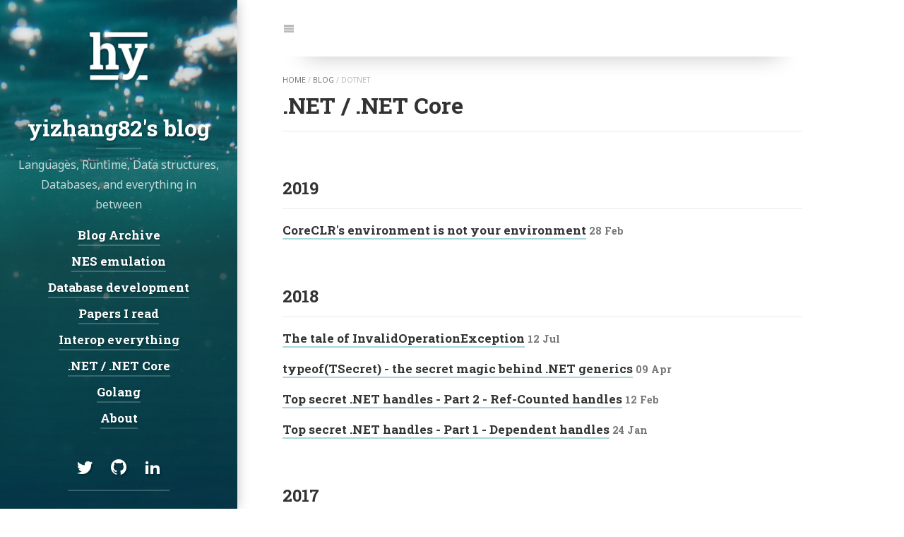

--- FILE ---
content_type: text/html; charset=utf-8
request_url: https://yizhang82.dev/blog/dotnet/
body_size: 10096
content:
<!DOCTYPE html>
<html lang="en"><!--
 __  __                __                                     __
/\ \/\ \              /\ \             __                    /\ \
\ \ \_\ \   __  __    \_\ \      __   /\_\      __       ___ \ \ \/'\
 \ \  _  \ /\ \/\ \   /'_` \   /'__`\ \/\ \   /'__`\    /'___\\ \ , <
  \ \ \ \ \\ \ \_\ \ /\ \L\ \ /\  __/  \ \ \ /\ \L\.\_ /\ \__/ \ \ \\`\
   \ \_\ \_\\/`____ \\ \___,_\\ \____\ _\ \ \\ \__/.\_\\ \____\ \ \_\ \_\
    \/_/\/_/ `/___/> \\/__,_ / \/____//\ \_\ \\/__/\/_/ \/____/  \/_/\/_/
                /\___/                \ \____/
                \/__/                  \/___/

Powered by Hydejack v9.1.4 <https://hydejack.com/>
--><head><title>.NET / .NET Core | yizhang82’s blog</title><meta name="generator" content="Jekyll v3.9.0" /><meta property="og:title" content=".NET / .NET Core" /><meta name="author" content="Yi Zhang" /><meta property="og:locale" content="en" /><meta name="description" content="Languages, Runtime, Data structures, Databases, and everything in between" /><meta property="og:description" content="Languages, Runtime, Data structures, Databases, and everything in between" /><link rel="canonical" href="https://yizhang82.dev/blog/dotnet/" /><meta property="og:url" content="http://yizhang82.dev/blog/dotnet/" /><meta property="og:site_name" content="yizhang82’s blog" /><meta name="twitter:card" content="summary" /><meta property="twitter:title" content=".NET / .NET Core" /><meta name="twitter:site" content="@yizhang82" /><meta name="twitter:creator" content="@Yi Zhang" /> <script type="application/ld+json"> {"description":"Languages, Runtime, Data structures, Databases, and everything in between","url":"http://yizhang82.dev/blog/dotnet/","@type":"WebPage","publisher":{"@type":"Organization","logo":{"@type":"ImageObject","url":"http://yizhang82.dev/assets/img/logo.png"},"name":"Yi Zhang"},"headline":".NET / .NET Core","author":{"@type":"Person","name":"Yi Zhang"},"@context":"https://schema.org"}</script><meta charset="utf-8"><meta name="viewport" content="width=device-width, initial-scale=1, maximum-scale=1, user-scalable=no"><meta http-equiv="x-ua-compatible" content="ie=edge"><meta name="mobile-web-app-capable" content="yes"><meta name="apple-mobile-web-app-capable" content="yes"><meta name="apple-mobile-web-app-title" content="yizhang82's blog"><meta name="apple-mobile-web-app-status-bar-style" content="default"><meta name="application-name" content="yizhang82's blog"><meta name="theme-color" content="rgb(8,46,57)"><meta name="generator" content="Hydejack v9.1.4" /><link rel="alternate" href="https://yizhang82.dev/blog/dotnet/" hreflang="en"><link type="application/atom+xml" rel="alternate" href="https://yizhang82.dev/feed.xml" title="yizhang82's blog" /><link rel="shortcut icon" href="/assets/icons/favicon.ico"><link rel="apple-touch-icon" href="/assets/icons/icon-192x192.png"><link rel="manifest" href="/assets/site.webmanifest"><link rel="dns-prefetch" href="https://fonts.googleapis.com"><link rel="dns-prefetch" href="https://fonts.gstatic.com"><link rel="dns-prefetch" href="https://www.google-analytics.com"><link rel="preload" href="/assets/img/swipe.svg" as="image" id="_hrefSwipeSVG"><link rel="dns-prefetch" href="https://yizhang82.disqus.com" id="_hrefDisqus"> <script>!function(r,c){"use strict";function a(e,t,n,o){e.addEventListener?e.addEventListener(t,n,o):e.attachEvent?e.attachEvent("on"+t,n):e["on"+t]=n}r.loadJS=function(e,t){var n=c.createElement("script");n.src=e,t&&a(n,"load",t,{once:!0});t=c.scripts[0];return t.parentNode.insertBefore(n,t),n},r._loaded=!1,r.loadJSDeferred=function(e,t){var n=c.createElement("script");function o(){r._loaded=!0,t&&a(n,"load",t,{once:!0});var e=c.scripts[0];e.parentNode.insertBefore(n,e)}return n.src=e,r._loaded?o():a(r,"load",o,{once:!0}),n},r.setRel=r.setRelStylesheet=function(e){a(c.getElementById(e),"load",function(){this.rel="stylesheet"},{once:!0})}}(window,document); !function(a){"use strict";var b=function(b,c,d){function e(a){return h.body?a():void setTimeout(function(){e(a)})}function f(){i.addEventListener&&i.removeEventListener("load",f),i.media=d||"all"}var g,h=a.document,i=h.createElement("link");if(c)g=c;else{var j=(h.body||h.getElementsByTagName("head")[0]).childNodes;g=j[j.length-1]}var k=h.styleSheets;i.rel="stylesheet",i.href=b,i.media="only x",e(function(){g.parentNode.insertBefore(i,c?g:g.nextSibling)});var l=function(a){for(var b=i.href,c=k.length;c--;)if(k[c].href===b)return a();setTimeout(function(){l(a)})};return i.addEventListener&&i.addEventListener("load",f),i.onloadcssdefined=l,l(f),i};"undefined"!=typeof exports?exports.loadCSS=b:a.loadCSS=b}("undefined"!=typeof global?global:this); !function(a){if(a.loadCSS){var b=loadCSS.relpreload={};if(b.support=function(){try{return a.document.createElement("link").relList.supports("preload")}catch(b){return!1}},b.poly=function(){for(var b=a.document.getElementsByTagName("link"),c=0;c<b.length;c++){var d=b[c];"preload"===d.rel&&"style"===d.getAttribute("as")&&(a.loadCSS(d.href,d,d.getAttribute("media")),d.rel=null)}},!b.support()){b.poly();var c=a.setInterval(b.poly,300);a.addEventListener&&a.addEventListener("load",function(){b.poly(),a.clearInterval(c)}),a.attachEvent&&a.attachEvent("onload",function(){a.clearInterval(c)})}}}(this); !function(w) { w._baseURL = '/'; w._publicPath = '/assets/js/'; w._noPushState = false; w._noDrawer = false; w._noNavbar = false; w._noToc = false; w._noSearch = false; w._search = { DATA_URL: '/assets/sitedata.json?no-cache', STORAGE_KEY: 'mini-search/', INDEX_KEY: 'index--2021-11-18T23:16:16+00:00', }; w._clapButton = false; }(window);</script> <script async src="/assets/bower_components/MathJax/es5/tex-mml-chtml.js" id="_MathJax"></script> <!--[if gt IE 8]><!----><style id="_styleInline"> .clearfix,.sidebar-social::after{content:"";display:table;clear:both}.color-transition,body,p,hr,.hr,.hr-after::after,.hr-bottom,.message,.note-sm,.note,#markdown-toc,.navbar,.nav-btn-bar,.nav-btn,.content .avatar{transition:none}html{--font-family: Noto Sans,Helvetica,Arial,sans-serif;--font-family-heading: Roboto Slab,Helvetica,Arial,sans-serif;--code-font-family: Fira Code,Menlo,Monaco,Consolas,monospace;--body-color: #333;--body-bg: #fff;--border-color: #ebebeb;--gray: #777;--gray-bg: rgba(0,0,0,0.025);--gray-text: #666;--menu-text: #bbb;--inv-body-color: #ccc;--inv-body-bg: #282828;--root-font-size: 15px;--root-font-size-medium: 16px;--root-font-size-large: 17px;--root-font-size-print: 8pt;--root-line-height: 1.75;--font-weight: 400;--font-weight-bold: 700;--font-weight-heading: 700;--content-width-5: 54rem;--content-margin-5: 4rem;--sidebar-width: 21rem;--half-content: 31rem;--break-point-3: 64em;--break-point-5: 86em;--break-point-dynamic: 1664px}html .content{-webkit-font-smoothing:initial;-moz-osx-font-smoothing:initial}*{box-sizing:border-box}html,body{margin:0;padding:0}html{font-family:var(--font-family);font-size:var(--root-font-size);line-height:var(--root-line-height)}body{color:var(--body-color);background-color:var(--body-bg);font-weight:var(--font-weight);overflow-y:scroll}.content img,.img,.content video,.video{max-width:100%;height:auto}.lead{margin-left:-1rem;margin-right:-1rem;margin-bottom:1.5rem}img.lead,video.lead{display:block;max-width:calc(100% + 2rem);width:calc(100% + 2rem);height:auto}.heading,.f1,h1,.h1,.f2,h2,.h2,.f3,h3,.h3,.f4,h4,.h4,.post-date,.sidebar-nav-item,.f5,h5,.h5,.f6,h6,.h6{font-family:var(--font-family-heading);font-weight:var(--font-weight-heading)}.f1,h1,.h1{font-size:2rem;line-height:1.3}.f2,h2,.h2{font-size:1.5rem;line-height:1.4}.f3,h3,.h3{font-size:1.2em;line-height:1.5}.f4,h4,.h4,.post-date,.sidebar-nav-item{font-size:1.08rem;line-height:1.6}.f5,h5,.h5{font-size:1.04rem;line-height:1.7}.f6,h6,.h6{font-size:1rem}.content h1>a,.content .h1>a{text-decoration:none;border-bottom:none}@media screen and (max-width: 42em){.content h1,.content .h1{font-size:1.7rem;line-height:1.35}}@media screen and (min-width: 86em){.content h1,.content .h1{font-size:2.4rem;line-height:1.25}}@media screen and (min-width: 1664px){body:not(.no-large-headings) .content h1,body:not(.no-large-headings) .content .h1{width:calc(100% + 50vw - 32rem);font-size:3rem;line-height:1.2}}@media screen and (min-width: 124em){body:not(.no-large-headings) .content h1,body:not(.no-large-headings) .content .h1{font-size:4rem;line-height:1.1}}h1,h2,h3,.h1,.h2,.h3{margin:4rem 0 1rem}h4,h5,h6,.h4,.post-date,.h5,.h6{margin:3rem 0 .5rem}p{margin-top:0;margin-bottom:1rem}p.lead{font-size:1.2em;margin-top:1.5rem;margin-bottom:1.5rem;padding:0 1rem}ul,ol,dl{margin-top:0;margin-bottom:1rem}ul,ol{padding-left:1.25rem}hr,.hr{border:0;margin:1rem 0;border-top:1px solid var(--border-color)}.hr-after::after{content:"";display:block;margin:1rem 0;border-top:1px solid var(--border-color)}.hr-bottom{border-bottom:1px solid var(--border-color);padding-bottom:.75rem;margin-bottom:1rem}.page{margin-bottom:3em}.page li+li{margin-top:.25rem}.page>header{position:relative;margin-bottom:1.5rem}@media screen and (min-width: 1664px){body:not(.no-third-column) .page>header>.lead+.note-sm,body:not(.no-third-column) .page>header>.lead+.note,body:not(.no-third-column) .page>header>.lead+#markdown-toc,body:not(.no-third-column) .page>header>a.no-hover+.note-sm,body:not(.no-third-column) .page>header>a.no-hover+.note,body:not(.no-third-column) .page>header>a.no-hover+#markdown-toc{position:absolute;right:-25rem;width:21rem;bottom:0;margin-bottom:0}}.page-title,.post-title{margin-top:0}.post-date{display:flex;justify-content:space-between;margin-top:-.6rem;height:2rem;margin-bottom:.85rem;color:var(--gray)}.post-date>.ellipsis,#breadcrumbs.post-date>ul{cursor:pointer}.post-date [class^="icon-"]{display:inline-block;font-size:smaller;margin-right:.25rem}.related-posts{padding-left:0;list-style:none;margin-bottom:2rem}.related-posts>li,.related-posts>li+li{margin-top:1rem}.message,.note-sm,.note,#markdown-toc{margin-bottom:1rem;padding:1rem;color:var(--gray-text);background-color:var(--gray-bg);margin-left:-1rem;margin-right:-1rem}.note-sm,.note,#markdown-toc{background:transparent;color:var(--body-color);font-size:smaller;border-left:1px solid var(--border-color);padding:1.2rem 1rem 0 1rem;margin:1rem -1rem;position:relative}.note-sm:before,.note:before,#markdown-toc:before{font-size:0.667rem;font-weight:bold;font-style:normal;letter-spacing:.025rem;text-transform:uppercase;color:var(--menu-text);position:absolute;top:0}.note-sm[title]:before,[title].note:before,[title]#markdown-toc:before{content:attr(title) !important}.note{font-size:1rem}@media screen{body::before{content:'';width:.5rem;background:var(--gray-bg);position:fixed;left:0;top:0;bottom:0}}@media (min-width: 64em){body::before{width:21rem}}@media (min-width: 1664px){body::before{width:calc(50% - 31rem)}}@media screen and (min-width: 42em){html{font-size:var(--root-font-size-medium)}}@media screen and (min-width: 124em){html{font-size:var(--root-font-size-large)}}#breadcrumbs>ul{height:1rem;margin:-1.5rem 0 .5rem;padding:0;font-size:.667rem;color:var(--menu-text);text-transform:uppercase;width:100%;list-style:none}#breadcrumbs>ul>li{display:inline}#breadcrumbs>ul>li a{color:var(--gray);text-decoration:none;border-bottom:none}.fl{float:left}.fr{float:right}.mb4{margin-bottom:4rem}.mb6{margin-bottom:6rem}.mt0{margin-top:0}.mt1{margin-top:1rem}.mt2{margin-top:2rem}.mt3{margin-top:3rem}.mt4{margin-top:4rem}.pb0{padding-bottom:0}.ml1{margin-left:1rem}.mr1{margin-right:1rem}.sixteen-nine{position:relative}.sixteen-nine::before{display:block;content:"";width:100%;padding-top:56.25%}.sixteen-nine>*{position:absolute;top:0;left:0;right:0;bottom:0}.sixteen-ten{position:relative}.sixteen-ten::before{display:block;content:"";width:100%;padding-top:62.5%}.sixteen-ten>*{position:absolute;top:0;left:0;right:0;bottom:0}.four-three{position:relative}.four-three::before{display:block;content:"";width:100%;padding-top:75%}.four-three>*{position:absolute;top:0;left:0;right:0;bottom:0}.sr-only{display:none}.larger{font-size:larger}.smaller{font-size:smaller}.clearfix,.sidebar-social::after{content:"";display:table;clear:both}.ellipsis,#breadcrumbs>ul{white-space:nowrap;overflow:hidden;text-overflow:ellipsis}.border{border:1px solid var(--border-color)}@media (min-width: 42em){.border-radius,.lead,.page .aspect-ratio.sixteen-nine.lead{border-radius:.5rem}}.fallback-img{background-position:center;background-repeat:no-repeat;background-image:url("[data-uri]")}hy-push-state a{color:var(--body-color)}@supports not ((text-decoration-thickness: initial) and (text-underline-offset: initial)){hy-push-state a{text-decoration:none;border-bottom:2px solid}}@supports (text-decoration-thickness: initial) and (text-underline-offset: initial){hy-push-state a{text-decoration-style:solid;text-underline-offset:.35rem;text-decoration-thickness:2px}}hy-push-state a.no-hover{border-bottom:none;text-decoration-thickness:unset;text-underline-offset:unset}.content a:not(.btn):not(.no-hover){border-color:var(--accent-color-faded)}@supports (text-decoration-thickness: initial) and (text-underline-offset: initial){.content a:not(.btn):not(.no-hover){text-decoration-color:var(--accent-color-faded)}}.content .aspect-ratio{overflow:hidden}.content .aspect-ratio img{margin:0;width:100%;height:100%;background-color:var(--gray-bg)}hy-drawer{width:100%;position:relative;overflow:hidden;display:block;z-index:4}@media screen and (min-width: 64em){hy-drawer{position:fixed;width:21rem;top:0;left:0;bottom:0;margin-left:0}hy-drawer.cover{position:relative;width:100%}}@media screen and (min-width: 1664px){hy-drawer{width:calc(50% - 31rem)}}.sidebar{position:relative;display:flex;justify-content:center;align-items:center;color:rgba(255,255,255,0.75);text-align:center;min-height:100vh}.sidebar.invert{color:rgba(32,32,32,0.75)}.sidebar a{color:#fff;border-bottom-color:rgba(255,255,255,0.2);text-decoration-color:rgba(255,255,255,0.2)}.sidebar.invert a{color:#222;border-bottom-color:rgba(32,32,32,0.2);text-decoration-color:rgba(32,32,32,0.2)}.sidebar-bg{position:absolute;top:0;left:calc(50% - 50vw);width:100vw;height:100%;background:#202020 center / cover}.sidebar-bg::after{content:"";position:absolute;top:0;left:0;bottom:0;right:0;background:rgba(0,0,0,0.05)}.sidebar-bg.sidebar-overlay::after{background:linear-gradient(to bottom, rgba(32,32,32,0) 0%, rgba(32,32,32,0.5) 50%, rgba(32,32,32,0) 100%)}.sidebar-sticky{position:relative;z-index:3;max-width:21rem;padding:1.5rem;contain:content}.sidebar-about .avatar{margin-bottom:1.5rem}.sidebar-about>a.sidebar-title{text-decoration:none}.sidebar-about>a.sidebar-title>h2{margin:0;padding-bottom:.5rem}.sidebar-about>a.sidebar-title::after{content:'';display:block;border-bottom:2px solid;margin:0 auto .5rem;width:4rem;border-color:rgba(255,255,255,0.2);transition:border-color 250ms}.sidebar-about>a.sidebar-title:hover::after{border-color:#fff;transition:border-color 50ms}.sidebar.invert .sidebar-about>a.sidebar-title::after{border-color:rgba(32,32,32,0.2)}.sidebar.invert .sidebar-about>a.sidebar-title:hover::after{border-color:#222}.sidebar-nav>ul{list-style:none;padding-left:0}.sidebar-nav-item{display:inline-block;margin-bottom:.5rem}@media (min-width: 64em){#_main.no-drawer #_menu{display:none}#_main.no-drawer .nav-btn-bar>:nth-child(2){border:none}}.sidebar-social>ul{display:inline-block;list-style:none;padding-left:0;margin-bottom:0}.sidebar-social>ul>li{float:left}.sidebar-social>ul>li>a{display:inline-block;text-align:center;font-size:1.4rem;width:3rem;height:4rem;padding:.5rem 0;line-height:3rem;text-decoration:none;border-bottom-width:2px;border-bottom-style:solid}.sidebar-social>ul li+li{margin-top:0}.fixed-common,.fixed-top,.fixed-bottom{position:fixed;left:0;width:100%;z-index:2}.fixed-top{top:0}.fixed-bottom{bottom:0}.navbar>.content{position:relative;padding-top:0;padding-bottom:0;min-height:0;max-height:5rem}.nav-btn-bar{margin:0 -1rem;background-color:white;background-color:var(--body-bg);height:5rem;display:flex;align-items:center;position:relative}.nav-btn-bar>:first-child,.nav-btn-bar>:last-child{border:none}.nav-btn{background:none;border:none;text-decoration:none;display:flex;align-items:center;justify-content:center;width:3.25rem;height:5rem;color:var(--menu-text);border-right:1px solid var(--border-color);border-left:1px solid var(--border-color);margin-left:-1px}#markdown-toc{margin:2rem -1rem 2rem calc(-1rem + 1px);padding-left:2.5rem;padding-bottom:.5rem}#markdown-toc:before{left:1rem}@media screen and (min-width: 1664px){body:not(.no-toc) #markdown-toc{position:absolute;z-index:4;width:20.5rem;right:0;margin:auto;overflow:auto}}@media screen and (min-width: 1664px){body.no-break-layout:not(.no-toc) #markdown-toc{width:calc(50% - 31rem)}}.content{margin-left:auto;margin-right:auto;padding:8rem 1rem 12rem}@media screen{.content{padding-left:1.5rem;min-height:100vh}}@media screen and (min-width: 42em){.content{max-width:42rem}}@media screen and (min-width: 54em){.content{max-width:48rem}}@media screen and (min-width: 64em){.content{padding-left:1rem;margin-left:24rem;margin-right:3rem}}@media screen and (min-width: 86em){.content{padding-top:9rem;margin-left:25rem;margin-right:4rem;max-width:54rem}}@media screen and (min-width: 1664px){.content{margin:auto}}.large-only{display:none}@media screen and (min-width: 1664px){.large-only{display:block}}.avatar{width:7rem;height:7rem;border-radius:100%;overflow:hidden;display:inline-block}.avatar img{width:100%}.content .avatar{float:right;box-sizing:content-box;border:1rem solid var(--body-bg);transition:border-color 1s ease;margin-top:-1.5rem;margin-right:-1rem}.sidebar a{text-shadow:rgba(0,0,0,0.25) 0.1rem 0.1rem 0.15rem}.note:before{content:"Note"}.page>header>.note-sm:before,.page>header>.note:before,.page>header>#markdown-toc:before{content:"Description"}#markdown-toc:before{content:"Table of Contents"}.layout-resume .note-sm:before,.layout-resume .note:before,.layout-resume #markdown-toc:before{content:"Summary"}</style><link rel="preload" as="style" href="/assets/css/hydejack-9.1.4.css" id="_stylePreload"><link rel="preload" as="style" href="/assets/icomoon/style.css" id="_iconsPreload"><link rel="preload" as="style" href="https://fonts.googleapis.com/css?family=Roboto+Slab:700%7CNoto+Sans:400,400i,700,700i&display=swap" id="_fontsPreload"> <script> setRel('_stylePreload'); setRel('_iconsPreload'); /**/setRel('_fontsPreload');/**/ </script> <noscript><link rel="stylesheet" href="/assets/css/hydejack-9.1.4.css"><link rel="stylesheet" href="/assets/icomoon/style.css"><link rel="stylesheet" href="https://fonts.googleapis.com/css?family=Roboto+Slab:700%7CNoto+Sans:400,400i,700,700i&display=swap"> </noscript><style id="_pageStyle"> html{--accent-color: rgb(79,177,186);--accent-color-faded: rgba(79,177,186,0.5);--accent-color-highlight: rgba(79,177,186,0.1);--accent-color-darkened: #409ba3;--theme-color: rgb(8,46,57)}</style><!--<![endif]--> <!-- Code used for embedding Gumroad on the Hydejack Site. Left here for reference, feel free to delete. --><link rel="dns-prefetch" href="https://assets.gumroad.com"> <script type="module"> let p; const promisify = f => x => new Promise(r => f(x).addEventListener('load', r)); const loadJS = promisify(window.loadJS); document.querySelector('hy-push-state').addEventListener('load', () => { const io = new IntersectionObserver(async (entries) => { if (entries.some(x => x.isIntersecting)) { p = p || loadJS('https://gumroad.com/js/gumroad-embed.js'); await p; if (!window.GumroadEmbed) { await new Promise(function check1(res) { if ('createGumroadEmbed' in window) res(window.createGumroadEmbed()); else setTimeout(() => check1(res), 200); }); } await new Promise(function check2(res) { if ('GumroadEmbed' in window) res(GumroadEmbed.reload()); else setTimeout(() => check2(res), 200); }); } }, { rootMargin: '1440px' }); document.querySelectorAll('.gumroad-product-embed').forEach(el => io.observe(el)); }); </script> <script type="module"> let p; const promisify = f => x => new Promise(r => f(x).addEventListener('load', r)); const loadJS = promisify(window.loadJS); document.querySelector('hy-push-state').addEventListener('load', () => { const io = new IntersectionObserver(async (entries) => { if (entries.some(x => x.isIntersecting)) { p = p || loadJS('https://gumroad.com/js/gumroad.js'); await p; if (!window.GumroadOverlay) { await new Promise(function check(res) { if ('createGumroadOverlay' in window) res(window.createGumroadOverlay()); else setTimeout(() => check(res), 200); }); } } }, { rootMargin: '300px' }); document.querySelectorAll('.gumroad-button').forEach(el => io.observe(el)); }); </script><body class=""> <hy-push-state id="_pushState" replace-selector="#_main" link-selector="a[href]:not([href^='/assets/']):not(.external):not(.no-push-state)" script-selector="script" duration="500" hashchange ><div id="_navbar" class="navbar fixed-top"><div class="content"> <span class="sr-only">Jump to:</span><div class="nav-btn-bar"> <a id="_menu" class="nav-btn no-hover" href="#_drawer--opened"> <span class="sr-only">Navigation</span> <span class="icon-menu"></span> </a><div class="nav-span"></div></div></div></div><hr class="sr-only" hidden /><main id="_main" class="content layout-list" role="main" ><nav id="breadcrumbs" class="screen-only"><ul><li><a href="/">home</a><li> <span>/</span> <a href="/blog/">blog</a><li> <span>/</span> <span>dotnet</span></ul></nav><article class="page mb6" role="article"><header><h1 class="page-title">.NET / .NET Core</h1><div class="hr pb0"></div></header><h2 id="y-2019" class="hr-bottom">2019</h2><ul class="related-posts"><li class="h4"> <a href="/set-environment-variable" class="flip-title"><span>CoreCLR's environment is not your environment</span></a> <time class="faded fine" datetime="2019-02-28T00:00:00+00:00">28 Feb</time></ul><h2 id="y-2018" class="hr-bottom">2018</h2><ul class="related-posts"><li class="h4"> <a href="/process-startinfo" class="flip-title"><span>The tale of InvalidOperationException</span></a> <time class="faded fine" datetime="2018-07-12T00:00:00+00:00">12 Jul</time><li class="h4"> <a href="/dotnet-generics-typeof-t" class="flip-title"><span>typeof(TSecret) - the secret magic behind .NET generics</span></a> <time class="faded fine" datetime="2018-04-09T00:00:00+00:00">09 Apr</time><li class="h4"> <a href="/ref-counted-handle" class="flip-title"><span>Top secret .NET handles - Part 2 - Ref-Counted handles</span></a> <time class="faded fine" datetime="2018-02-12T00:00:00+00:00">12 Feb</time><li class="h4"> <a href="/dependent-handle" class="flip-title"><span>Top secret .NET handles - Part 1 - Dependent handles</span></a> <time class="faded fine" datetime="2018-01-24T00:00:00+00:00">24 Jan</time></ul><h2 id="y-2017" class="hr-bottom">2017</h2><ul class="related-posts"><li class="h4"> <a href="/dotnet-generics-sharing" class="flip-title"><span>Sharing .NET generic code under the hood</span></a> <time class="faded fine" datetime="2017-03-31T00:00:00+00:00">31 Mar</time><li class="h4"> <a href="/value-type-boxing" class="flip-title"><span>C# value type boxing under the hood</span></a> <time class="faded fine" datetime="2017-03-19T00:00:00+00:00">19 Mar</time><li class="h4"> <a href="/dogfooding-netstandard-2" class="flip-title"><span>Dogfooding .NET Standard 2.0 latest build</span></a> <time class="faded fine" datetime="2017-03-18T00:00:00+00:00">18 Mar</time><li class="h4"> <a href="/what-is-winrt" class="flip-title"><span>Windows Runtime is not a Runtime</span></a> <time class="faded fine" datetime="2017-03-15T00:00:00+00:00">15 Mar</time><li class="h4"> <a href="/pinvoke-union" class="flip-title"><span>P/invoke with unions in C#</span></a> <time class="faded fine" datetime="2017-03-09T00:00:00+00:00">09 Mar</time><li class="h4"> <a href="/hosting-coreclr" class="flip-title"><span>Embedding CoreCLR in your C/C++ application</span></a> <time class="faded fine" datetime="2017-01-27T00:00:00+00:00">27 Jan</time></ul></article><hr class="dingbat related mb6" /><footer class="content" role="contentinfo"><hr/><p><small class="copyright">© 2020. All rights reserved. </small><nav class="legal"><small> <a class="heading flip-title" href="/LICENSE/">LICENSE</a> | <a class="heading flip-title" href="/NOTICE/">NOTICE</a> | <a class="heading flip-title" href="/CHANGELOG/">CHANGELOG</a> </small></nav><p><small>Powered by <a class="external" href="https://hydejack.com/">Hydejack</a> v<span id="_version">9.1.4</span></small><hr class="sr-only"/></footer></main><hy-drawer id="_drawer" class="" side="left" threshold="10" noscroll ><header id="_sidebar" class="sidebar" role="banner"><div class="sidebar-bg sidebar-overlay" style="background-color:rgb(8,46,57);background-image:url(/assets/img/sidebar-bg.jpg)"></div><div class="sidebar-sticky"><div class="sidebar-about"> <a class="no-hover" href="/" tabindex="-1"> <img src="/assets/img/logo.png" class="avatar" alt="yizhang82's blog" width="120" height="120" loading="lazy" /> </a> <a class="sidebar-title" href="/"><h2 class="h1">yizhang82's blog</h2></a><p class=""> Languages, Runtime, Data structures, Databases, and everything in between</div><nav class="sidebar-nav heading" role="navigation"> <span class="sr-only">Navigation:</span><ul><li> <a id="_drawer--opened" href="/blog" class="sidebar-nav-item " > Blog Archive </a><li> <a href="/blog/nes" class="sidebar-nav-item " > NES emulation </a><li> <a href="/blog/database" class="sidebar-nav-item " > Database development </a><li> <a href="/blog/paper" class="sidebar-nav-item " > Papers I read </a><li> <a href="/blog/interop" class="sidebar-nav-item " > Interop everything </a><li> <a href="/blog/dotnet" class="sidebar-nav-item " > .NET / .NET Core </a><li> <a href="/blog/go" class="sidebar-nav-item " > Golang </a><li> <a href="/about" class="sidebar-nav-item " > About </a></ul></nav><div class="sidebar-social"> <span class="sr-only">Social:</span><ul><li> <a href="https://twitter.com/yizhang82" title="Twitter" class="no-mark-external"> <span class="icon-twitter"></span> <span class="sr-only">Twitter</span> </a><li> <a href="https://github.com/yizhang82" title="GitHub" class="no-mark-external"> <span class="icon-github"></span> <span class="sr-only">GitHub</span> </a><li> <a href="https://www.linkedin.com/in/yi-zhang-6968bb2b" title="LinkedIn" class="no-mark-external"> <span class="icon-linkedin2"></span> <span class="sr-only">LinkedIn</span> </a></ul></div></div></header></hy-drawer><hr class="sr-only" hidden /> </hy-push-state> <!--[if gt IE 10]><!----> <script nomodule>!function(){var t,n=document.createElement("script");!("noModule"in n)&&"onbeforeload"in n&&(t=!1,document.addEventListener("beforeload",function(e){if(e.target===n)t=!0;else if(!e.target.hasAttribute("nomodule")||!t)return;e.preventDefault()},!0),n.type="module",n.src=".",document.head.appendChild(n),n.remove())}(); </script> <script src="/assets/js/hydejack-9.1.4.js" type="module"></script> <script src="/assets/js/LEGACY-hydejack-9.1.4.js" nomodule defer></script> <script>!function(w, d) { w.ga=w.ga||function(){(ga.q=ga.q||[]).push(arguments)};ga.l=+new Date; /**/ if (navigator.CookiesOK) { ga('create', 'UA-93224322-1', 'auto'); } else if (d.cookie.indexOf("hy--cookies-ok=true") > -1) { ga('create', 'UA-93224322-1', { 'storage': 'none', 'clientId': localStorage ? localStorage.getItem('ga--client-id') : undefined }); } else { ga('create', 'UA-93224322-1', { 'storage': 'none' }); ga('set', 'forceSSL', true); ga('set', 'anonymizeIp', true); } /**/ var pushStateEl = d.getElementById('_pushState'); var timeoutId; pushStateEl.addEventListener('hy-push-state-load', function() { w.clearTimeout(timeoutId); timeoutId = w.setTimeout(function() { ga('set', 'page', w.location.pathname); ga('send', 'pageview'); }, 500); }); d.addEventListener('hy--cookies-ok', function () { w.ga(function(tracker) { w.ga("set", "anonymizeIp", undefined); localStorage && localStorage.setItem("ga--client-id", tracker.get("clientId")); }); }); w.loadJSDeferred('https://www.google-analytics.com/analytics.js'); }(window, document);</script> <!--<![endif]--> <!-- Code for integrating CloudFlare's email protection with Hydejack's single page app loading. --> <script> document.getElementById('_pushState').addEventListener('hy-push-state-after', function (e) { function e(e){ (console.error?console.error:console.log).call(console,e) } function t(e){ return l.innerHTML='<a href="'+e.replace(/"/g,"&quot;")+'"></a>',l.childNodes[0].getAttribute("href") } function r(e,t){ var r=e.substr(t,2);return parseInt(r,16) } function n(e,n){ for(var o="",c=r(e,n),a=n+2;a<e.length;a+=2){ var l=r(e,a)^c; o+=String.fromCharCode(l) } return t(o) } var o="/cdn-cgi/l/email-protection#", c=".__cf_email__", a="data-cfemail", l=document.createElement("div"); !function(){ for(var t=document.getElementsByTagName("a"),r=0;r<t.length;r++) try{ var c=t[r],a=c.href.indexOf(o); a>-1&&(c.href="mailto:"+n(c.href,a+o.length)) }catch(t){ e(t) } }(), function(){ for(var t=document.querySelectorAll(c),r=0;r<t.length;r++) try{ var o=t[r],l=n(o.getAttribute(a),0),i=document.createTextNode(l); o.parentNode.replaceChild(i,o) }catch(t){ e(t) } }() }); </script><div hidden><h2 class="sr-only">Templates (for web app):</h2><clap-config> <clap-text at="1">Keep going!</clap-text> <clap-text at="2">Keep going ×2!</clap-text> <clap-text at="3">Give me more!</clap-text> <clap-text at="5">Thank you, thank you</clap-text> <clap-text at="7">Far too kind!</clap-text> <clap-text at="10">Never gonna give me up?</clap-text> <clap-text at="14">Never gonna let me down?</clap-text> <clap-text at="20">Turn around and desert me!</clap-text> <clap-text at="30">You're an addict!</clap-text> <clap-text at="40">Son of a clapper!</clap-text> <clap-text at="50">No way</clap-text> <clap-text at="60">Go back to work!</clap-text> <clap-text at="70">This is getting out of <em>hand</em></clap-text> <clap-text at="80">Unbelievable</clap-text> <clap-text at="90">PREPOSTEROUS</clap-text> <clap-text at="100">I N S A N I T Y</clap-text> <clap-text at="185"><span style="font-family:monospace">FEED ME A STRAY CAT</span></clap-text> </clap-config> <template id="_animation-template"><div class="animation-main fixed-top"><nav id="breadcrumbs" class="screen-only"><ul></ul></nav><div class="content"><div class="page"></div></div></div></template> <template id="_loading-template"><div class="loading nav-btn fr"> <span class="sr-only">Loading…</span> <span class="icon-cog"></span></div></template> <template id="_error-template"><div class="page"><h1 class="page-title">Error</h1><p class="lead"> Sorry, an error occurred while loading <a class="this-link" href=""></a>.</div></template> <template id="_permalink-template"> <a href="#" class="permalink"> <span class="sr-only">Permalink</span> <span class="content-hash"></span> </a> </template></div><script defer src="https://static.cloudflareinsights.com/beacon.min.js/vcd15cbe7772f49c399c6a5babf22c1241717689176015" integrity="sha512-ZpsOmlRQV6y907TI0dKBHq9Md29nnaEIPlkf84rnaERnq6zvWvPUqr2ft8M1aS28oN72PdrCzSjY4U6VaAw1EQ==" data-cf-beacon='{"version":"2024.11.0","token":"0281e1cc65604b5a904f15ef95680122","r":1,"server_timing":{"name":{"cfCacheStatus":true,"cfEdge":true,"cfExtPri":true,"cfL4":true,"cfOrigin":true,"cfSpeedBrain":true},"location_startswith":null}}' crossorigin="anonymous"></script>
</html>


--- FILE ---
content_type: text/css; charset=utf-8
request_url: https://yizhang82.dev/assets/css/hydejack-9.1.4.css
body_size: 6485
content:
/*!
 *  __  __                __                                     __
 * /\ \/\ \              /\ \             __                    /\ \
 * \ \ \_\ \   __  __    \_\ \      __   /\_\      __       ___ \ \ \/'\
 *  \ \  _  \ /\ \/\ \   /'_` \   /'__`\ \/\ \   /'__`\    /'___\\ \ , <
 *   \ \ \ \ \\ \ \_\ \ /\ \L\ \ /\  __/  \ \ \ /\ \L\.\_ /\ \__/ \ \ \\`\
 *    \ \_\ \_\\/`____ \\ \___,_\\ \____\ _\ \ \\ \__/.\_\\ \____\ \ \_\ \_\
 *     \/_/\/_/ `/___/> \\/__,_ / \/____//\ \_\ \\/__/\/_/ \/____/  \/_/\/_/
 *                 /\___/                \ \____/
 *                 \/__/                  \/___/
 *
 * Powered by Hydejack v9.1.4 <https://hydejack.com/>
 */
.clearfix{content:"";display:table;clear:both}.color-transition,blockquote,.faded,.read-more,figure,.figure,.figcaption,table:not(.rouge-table) td,table:not(.rouge-table) th,table:not(.rouge-table) thead,table:not(.rouge-table) thead+tbody,table:not(.rouge-table) tbody+tbody,table:not(.rouge-table) tfoot,table:not(.rouge-table) tbody tr:nth-child(even) td,table:not(.rouge-table) tbody tr:nth-child(even) th,table:not(.rouge-table) tbody tr:nth-child(odd) td,table:not(.rouge-table) tbody tr:nth-child(odd) th,.footnotes::before,code,.figure-base,table:not(.rouge-table),.pre-base,pre,article .katex-display,article mjx-container[jax][display="true"],div.highlight>.pre-header,.pre-header-common,div.highlight>button,.pagination{transition:none}*,*::before,*::after{box-sizing:border-box}html{-webkit-text-size-adjust:100%;-ms-text-size-adjust:100%;-ms-overflow-style:scrollbar;-webkit-tap-highlight-color:transparent}@-ms-viewport{width:device-width}article,aside,dialog,figcaption,figure,footer,header,hgroup,main,nav,section{display:block}[tabindex="-1"]:focus{outline:none !important}abbr[title],abbr[data-original-title]{text-decoration:underline;text-decoration:underline dotted;cursor:help;border-bottom:0}address{margin-bottom:1rem;font-style:normal;line-height:inherit}img{vertical-align:middle;border-style:none}svg:not(:root){overflow:hidden}a,area,button,[role="button"],input:not([type=range]),label,select,summary,textarea{touch-action:manipulation}figure{margin:0 0 1rem}label{display:inline-block;margin-bottom:.25rem}button:focus{outline:1px dotted;outline:5px auto -webkit-focus-ring-color}input,button,select,optgroup,textarea{margin:0;font-family:inherit;font-size:inherit;line-height:inherit}button,input{overflow:visible}button,select{text-transform:none}button,html [type="button"],[type="reset"],[type="submit"]{-webkit-appearance:button}button::-moz-focus-inner,[type="button"]::-moz-focus-inner,[type="reset"]::-moz-focus-inner,[type="submit"]::-moz-focus-inner{padding:0;border-style:none}input[type="radio"],input[type="checkbox"]{box-sizing:border-box;padding:0}input[type="date"],input[type="time"],input[type="datetime-local"],input[type="month"]{-webkit-appearance:listbox}textarea{overflow:auto;resize:vertical}fieldset{min-width:0;padding:0;margin:0;border:0}legend{display:block;width:100%;max-width:100%;padding:0;margin-bottom:.5rem;font-size:1.5rem;line-height:inherit;color:inherit;white-space:normal}progress{vertical-align:baseline}[type="number"]::-webkit-inner-spin-button,[type="number"]::-webkit-outer-spin-button{height:auto}[type="search"]{outline-offset:-2px;-webkit-appearance:none}[type="search"]::-webkit-search-cancel-button,[type="search"]::-webkit-search-decoration{-webkit-appearance:none}::-webkit-file-upload-button{font:inherit;-webkit-appearance:button}output{display:inline-block}summary{display:list-item}template{display:none}[hidden]{display:none !important}@media (display-mode: standalone){body{overscroll-behavior-y:contain}}:focus{outline-color:var(--accent-color) !important}::selection{background:var(--accent-color-faded)}.heading,.f1,.f2,.f3,.f4,.f5,.f6,.tippy-content a{font-family:var(--font-family-heading);font-weight:var(--font-weight-heading)}.f1{font-size:2rem;line-height:1.3}.f2{font-size:1.5rem;line-height:1.4}.f3{font-size:1.2em;line-height:1.5}.f4{font-size:1.08rem;line-height:1.6}.f5{font-size:1.04rem;line-height:1.7}.f6{font-size:1rem}h1,h2,h3,h4,h5,h6,.h1,.h2,.h3,.h4,.h5,.h6,.heading,.f1,.f2,.f3,.f4,.f5,.f6,.tippy-content a{text-rendering:optimizeLegibility}h1+h2,.h1+.h2,h1+.h2,.h1+h2,h2+h3,.h2+.h3,h2+.h3,.h2+h3,h3+h4,.h3+.h4,h3+.h4,.h3+h4,h4+h5,.h4+.h5,h4+.h5,.h4+h5,h5+h6,.h5+.h6,h5+.h6,.h5+h6{margin-top:0}dt,strong{font-weight:var(--font-weight-bold)}dt:after{content:" :";color:var(--menu-text)}dd{margin-bottom:.5rem}abbr{font-size:85%;font-weight:var(--font-weight-bold);text-transform:uppercase}abbr[title]{cursor:help;border-bottom:1px dotted var(--border-color)}blockquote{padding:.5rem 1rem;margin:.8rem 0;color:var(--gray);border-left:0.25rem solid var(--border-color)}blockquote.lead{font-size:1.2em;margin-top:1.5rem;margin-bottom:1.5rem;border-left-width:0.4rem}blockquote>p:last-child{margin-bottom:0}.heading,.f1,.f2,.f3,.f4,.f5,.f6,.tippy-content a{font-weight:var(--font-weight-heading)}.fine,figure,.figure,.figcaption,.smaller{font-size:smaller}.faded,.read-more,figure,.figure,.figcaption{color:var(--gray)}.centered,figure,.figure,.figcaption{text-align:center}h1[id],h2[id],h3[id],h4[id],h5[id],h6[id]{position:relative}h1[id]>.permalink,h2[id]>.permalink,h3[id]>.permalink,h4[id]>.permalink,h5[id]>.permalink,h6[id]>.permalink{text-decoration:none;border:none;opacity:0;transition:opacity 400ms}@media print{h1[id]>.permalink,h2[id]>.permalink,h3[id]>.permalink,h4[id]>.permalink,h5[id]>.permalink,h6[id]>.permalink{display:none}}h1[id]:hover>.permalink,h2[id]:hover>.permalink,h3[id]:hover>.permalink,h4[id]:hover>.permalink,h5[id]:hover>.permalink,h6[id]:hover>.permalink{opacity:0.5}h1[id]>.permalink:hover,h1[id]>.permalink:focus,h2[id]>.permalink:hover,h2[id]>.permalink:focus,h3[id]>.permalink:hover,h3[id]>.permalink:focus,h4[id]>.permalink:hover,h4[id]>.permalink:focus,h5[id]>.permalink:hover,h5[id]>.permalink:focus,h6[id]>.permalink:hover,h6[id]>.permalink:focus{opacity:1;transition:opacity 200ms}.content-hash::before{content:"#"}.content-json::before{content:"{}"}@media print{h1,h2,h3,h4,h5,h6,.h1,.h2,.h3,.h4,.h5,.h6,dt{page-break-inside:avoid;break-inside:avoid-page;page-break-after:avoid;break-after:avoid-page}}table:not(.rouge-table){border-collapse:collapse;border-radius:0 !important;display:block;margin-bottom:1.5rem}table:not(.rouge-table) td,table:not(.rouge-table) th{padding:.5em .75em}table:not(.rouge-table) td:first-child,table:not(.rouge-table) th:first-child{padding-left:1rem;border-left:1px solid var(--border-color)}table:not(.rouge-table) td:last-child,table:not(.rouge-table) th:last-child{padding-right:1rem;border-right:1px solid var(--border-color)}table:not(.rouge-table)>*:first-child{border-top:1px solid var(--border-color)}table:not(.rouge-table)>*:last-child{border-bottom:1px solid var(--border-color)}table:not(.rouge-table) thead{background-color:var(--body-bg)}table:not(.rouge-table) thead+tbody,table:not(.rouge-table) tbody+tbody,table:not(.rouge-table) tfoot{border-top:1px solid var(--border-color)}table:not(.rouge-table) tbody tr:nth-child(even) td,table:not(.rouge-table) tbody tr:nth-child(even) th{background-color:var(--body-bg)}table:not(.rouge-table) tbody tr:nth-child(odd) td,table:not(.rouge-table) tbody tr:nth-child(odd) th{background-color:var(--gray-bg)}table.stretch-table{display:table;width:100% !important;width:calc(100% + 2em) !important}table.scroll-table{white-space:nowrap}table.flip-table{display:flex;overflow:hidden}table.flip-table thead,table.flip-table tbody{display:flex}table.flip-table thead{flex-shrink:0;min-width:min-content;border-left:1px solid var(--border-color);border-bottom:1px solid var(--border-color)}table.flip-table thead th{padding-left:1em}table.flip-table tbody{position:relative;overflow-x:auto;overflow-y:hidden;-webkit-overflow-scrolling:touch}table.flip-table tr{display:flex;flex-direction:column;min-width:min-content;flex-shrink:0}table.flip-table tr:last-child{border-right:1px solid var(--border-color)}table.flip-table tr:last-child td{padding-right:1em}table.flip-table td,table.flip-table th{display:block}table.flip-table td:first-child,table.flip-table th:first-child{padding-left:.5em;border-left:none}table.flip-table td:last-child,table.flip-table th:last-child{padding-right:.5em;border-right:none}@media screen and (max-width: 72em){table.scroll-table-small{white-space:nowrap}table.flip-table-small{display:flex;overflow:hidden}table.flip-table-small thead,table.flip-table-small tbody{display:flex}table.flip-table-small thead{flex-shrink:0;min-width:min-content;border-left:1px solid var(--border-color);border-bottom:1px solid var(--border-color)}table.flip-table-small thead th{padding-left:1em}table.flip-table-small tbody{position:relative;overflow-x:auto;overflow-y:hidden;-webkit-overflow-scrolling:touch}table.flip-table-small tr{display:flex;flex-direction:column;min-width:min-content;flex-shrink:0}table.flip-table-small tr:last-child{border-right:1px solid var(--border-color)}table.flip-table-small tr:last-child td{padding-right:1em}table.flip-table-small td,table.flip-table-small th{display:block}table.flip-table-small td:first-child,table.flip-table-small th:first-child{padding-left:.5em;border-left:none}table.flip-table-small td:last-child,table.flip-table-small th:last-child{padding-right:.5em;border-right:none}}@media print{table:not(.rouge-table){width:100% !important}}footer{margin-bottom:2rem}a[href^="#fn:"],a[href^="#fnref:"]{margin-left:.1rem;font-weight:var(--font-weight-bold)}@media screen and (max-width: 72em){a[href^="#fn:"],a[href^="#fnref:"]{font-weight:normal}a[href^="#fn:"]::before,a[href^="#fnref:"]::before{content:"["}a[href^="#fn:"]::after,a[href^="#fnref:"]::after{content:"]"}}sup{line-height:1}@media screen and (max-width: 72em){sup[id^="fnref"]{vertical-align:baseline;font-size:inherit}}.footnotes{margin-top:5rem;margin-bottom:5rem}.footnotes>ol{color:var(--gray)}.footnotes>ol>li{padding:.5rem;margin-left:.5rem}.footnotes>ol>li>p{margin:0}.footnotes>ol>li:focus{outline:none;color:var(--gray-text);background:var(--gray-bg)}.footnotes::before{content:"";display:block;margin:1rem 0;border:0;border-top:1px solid var(--border-color)}code,pre{font-family:var(--code-font-family)}code{padding:.25em .5em;background-color:var(--gray-bg);font-size:smaller}.figure-base,table:not(.rouge-table),.pre-base,pre,article .katex-display,article mjx-container[jax][display="true"],div.highlight>.pre-header{margin-left:-1rem;margin-right:-1rem;overflow-x:auto;-webkit-overflow-scrolling:touch}@media (min-width: 42em){.figure-base,table:not(.rouge-table),.pre-base,pre,article .katex-display,article mjx-container[jax][display="true"],div.highlight>.pre-header{border-radius:.5rem}}.pre-base,pre,article .katex-display,article mjx-container[jax][display="true"]{padding:1rem;margin-bottom:1.5rem;background-color:var(--gray-bg);backface-visibility:hidden}@media print{.pre-base,pre,article .katex-display,article mjx-container[jax][display="true"]{width:100% !important;page-break-inside:avoid;break-inside:avoid-page}}pre{margin-top:0;display:block;font-size:.83em;line-height:1.5em;position:relative}pre>code{display:inline-block;position:relative;min-width:100%;padding:0;color:inherit;background-color:transparent;font-size:1em}.pre-header-common,div.highlight>.pre-header,div.highlight>button{height:2rem;border:none;border-bottom:1px solid var(--border-color);border-bottom-left-radius:0;border-bottom-right-radius:0}div.highlight{position:relative}div.highlight>.pre-header{display:block;color:var(--gray) !important;background-color:var(--gray-bg)}div.highlight>.pre-header>span{font-size:smaller}div.highlight>.pre-header>*{display:inline-block;padding:.3rem 1rem .2rem}div.highlight>button{position:absolute;top:0;right:-1rem;color:var(--menu-text);background:none;border-left:1px solid var(--border-color);border-right:1px solid var(--border-color);border-top-left-radius:0;padding-left:1rem;padding-right:1rem;overflow:hidden;cursor:pointer;opacity:0;transition:opacity 300ms}div.highlight>button:hover{background:var(--gray-bg)}div.highlight>button.copy-success>.icon-copy{animation-name:icon-copy;animation-duration:1.5s;animation-timing-function:ease}div.highlight>button.copy-success>.icon-checkmark{animation-name:icon-checkmark;animation-duration:1.5s;animation-timing-function:ease}div.highlight>button>.icon-copy{display:inline-block}div.highlight>button>.icon-checkmark{position:absolute;top:50%;margin-top:-3em;left:0;right:0;text-align:center}div.highlight:hover>button{opacity:1;transition:opacity 100ms}div.highlight>.pre-header ~ pre.highlight{border-top-left-radius:0;border-top-right-radius:0;padding-top:.65rem}div.highlight>.pre-header ~ button{opacity:1}body.no-break-layout div.highlight>button{border-right:none}@keyframes icon-checkmark{0%{transform:translateY(0)}15%, 85%{transform:translateY(2.5em)}100%{transform:translateY(5em)}}@keyframes icon-copy{0%{transform:translateY(0)}15%{transform:translateY(2.5em)}15.01%, 85%{transform:translateY(-2.5em)}100%{transform:translateY(0)}}clap-button{margin-left:auto;margin-right:auto;--clap-button-color: var(--accent-color)}clap-button+p.message{margin:-2rem auto 0;max-width:32rem;font-size:smaller}hr.dingbat{border:0}hr.dingbat:after{content:"\2756";display:block;text-align:center;font-size:1.5rem;color:var(--menu-text)}@media print{.page{margin-bottom:0}}@media print{.comments{display:none}}.read-more{margin-top:1.5rem;margin-bottom:3rem;text-align:right}.read-more::after{content:" \2192";font-family:"icomoon" !important;speak:none;font-style:normal;font-weight:normal;font-variant:normal;text-transform:none;line-height:1;font-size:smaller;-webkit-font-smoothing:antialiased;-moz-osx-font-smoothing:grayscale}.pagination{width:calc(100% + 2rem);margin:0 -1rem 1rem;color:var(--gray);text-align:center}.pagination>ul{list-style:none;padding:0}.pagination-item>*{display:block;padding:.25rem 1rem;border:solid var(--border-color);border-width:1px 0;transition:border-color 1s ease}.pagination-item>a,.pagination-item>a:hover,.pagination-item>a:focus{border-color:var(--border-color) !important;text-decoration:none}.pagination-item:first-child>*{margin-bottom:-1px}.pagination-item>a:hover,.pagination-item>a:focus{background-color:var(--gray-bg);border-bottom:1px solid var(--border-color)}@media (min-width: 23.5em){.pagination{width:100%;margin:3rem 0}.pagination-item>*{float:left;width:50%;border-width:1px}.pagination-item:first-child>*{margin-bottom:0;border-top-left-radius:0.25rem;border-bottom-left-radius:0.25rem}.pagination-item:last-child>*{margin-left:-1px;border-top-right-radius:0.25rem;border-bottom-right-radius:0.25rem}}body{display:block;position:relative;overflow-x:hidden}hy-push-state,hy-drawer{display:block;overflow:hidden}@media print{html{font-size:var(--root-font-size-print)}}@page{margin:16mm}.fl{float:left}.fr{float:right}.mb4{margin-bottom:4rem}.mb6{margin-bottom:6rem}.mt0{margin-top:0}.mt1{margin-top:1rem}.mt2{margin-top:2rem}.mt3{margin-top:3rem}.mt4{margin-top:4rem}.pb0{padding-bottom:0}.ml1{margin-left:1rem}.mr1{margin-right:1rem}.sixteen-nine{position:relative}.sixteen-nine::before{display:block;content:"";width:100%;padding-top:56.25%}.sixteen-nine>*{position:absolute;top:0;left:0;right:0;bottom:0}.sixteen-ten{position:relative}.sixteen-ten::before{display:block;content:"";width:100%;padding-top:62.5%}.sixteen-ten>*{position:absolute;top:0;left:0;right:0;bottom:0}.four-three{position:relative}.four-three::before{display:block;content:"";width:100%;padding-top:75%}.four-three>*{position:absolute;top:0;left:0;right:0;bottom:0}.sr-only{display:unset;position:absolute;width:1px;height:1px;padding:0;margin:-1px;overflow:hidden;clip:rect(0, 0, 0, 0);border:0}.larger{font-size:larger}.smaller{font-size:smaller}.clearfix{content:"";display:table;clear:both}.ellipsis{white-space:nowrap;overflow:hidden;text-overflow:ellipsis}.border{transition:border-color 1s ease}@media (min-width: 42em){.border-radius{border-radius:.5rem}}.fallback-img{background-position:center;background-repeat:no-repeat;background-image:url("[data-uri]")}hy-push-state a{transition:color 250ms, text-decoration-color 250ms, border-color 250ms}hy-push-state a:hover{transition:color 50ms, text-decoration-color 50ms, border-color 50ms}.content a:not(.btn):not(.no-hover):hover{border-color:var(--accent-color)}@supports (text-decoration-thickness: initial) and (text-underline-offset: initial){.content a:not(.btn):not(.no-hover):hover{text-decoration-color:var(--accent-color)}}a.btn{text-decoration:none}@media print{a:not(.no-print-link)::after{content:" (" attr(href) ") ";color:var(--gray);font-size:62%}}.content .aspect-ratio img{object-fit:cover;object-position:center}figure,.figure{margin-bottom:2rem}figure>*:first-child,.figure>*:first-child{margin-bottom:1rem}.highlighter-rouge+.figure{margin-top:-1.5rem}.figcaption{margin-top:-0.5rem;margin-bottom:2rem}@media screen{hy-drawer{--hy-drawer-width: 100%;--hy-drawer-peek-width: .5rem;--hy-drawer-box-shadow: 0 0 1rem rgba(0, 0, 0, 0.25)}}@media screen and (min-width: 64em){hy-drawer{--hy-drawer-peek-width: 21rem}}@media screen and (min-width: 1664px){hy-drawer{width:calc(50% - 31rem);--hy-drawer-peek-width: calc(50% - 31rem)}}@media screen{hy-drawer.loaded{position:static}}.sidebar a:hover{border-bottom-color:#fff;text-decoration-color:#fff}.sidebar.invert a:hover{border-bottom-color:#222;text-decoration-color:#222}hy-drawer.loaded .sidebar{min-height:100%}.sidebar-bg.sidebar-overlay::after{background:-moz-linear-gradient(top, rgba(32,32,32,0) 0%, rgba(32,32,32,0.5) 50%, rgba(32,32,32,0) 100%);background:-webkit-linear-gradient(top, rgba(32,32,32,0) 0%, rgba(32,32,32,0.5) 50%, rgba(32,32,32,0) 100%)}@media print{.sidebar{display:none}}#_swipe{position:absolute;z-index:4;opacity:0.33;top:5vw;right:5vw;transform:scale(0.67)}@media screen and (min-width: 42em){#_swipe{top:calc(50% - 48px);right:10vw;transform:scale(1)}}@media print{.sidebar-social{display:none}}.navbar>.content::before{content:"";position:absolute;display:block;width:calc(100% - 6rem);height:5rem;left:3rem;margin:auto;box-shadow:0 0 2rem rgba(0,0,0,0.25);z-index:-1}.navbar.fixed-top>.content::before{bottom:1px}.navbar.fixed-bottom>.content::before{top:1px}a.nav-btn,button.nav-btn{cursor:pointer}a.nav-btn:hover,a.nav-btn:focus,button.nav-btn:hover,button.nav-btn:focus{background-image:linear-gradient(90deg, transparent, rgba(0,0,0,0.05))}.nav-span{flex:1}.animation-main{opacity:0;pointer-events:none}#_navbar{z-index:3;background-color:var(--body-bg)}.navbar .loading{display:none}@media print{.navbar{display:none}}#markdown-toc{transition:opacity 300ms ease, transform 300ms ease, border-color 1s ease}#markdown-toc:before{left:1rem}@media screen and (min-width: 1664px){body:not(.no-toc) #markdown-toc{overscroll-behavior:contain}body:not(.no-toc) #markdown-toc.toc-hide{opacity:0;transform:translateX(-2rem)}body:not(.no-toc) #markdown-toc.toc-show{opacity:1;transform:translateX(0)}body:not(.no-toc) #markdown-toc.affix{position:fixed;top:1rem;max-height:calc(100vh - 1rem)}}@media print{.content{padding:1rem}}.large-only{display:none}@media screen and (min-width: 1664px){.large-only{display:block}}.avatar{position:relative;z-index:1}article .katex-display,article mjx-container[jax][display="true"]{padding:2rem}main>footer.content{position:absolute;bottom:0;left:0;right:0;color:var(--gray);text-align:center;min-height:0;padding-top:0;padding-bottom:2rem}main>footer.content>p{margin-bottom:0}@media print{main>footer.content{display:none}}@media screen{a.external::after,a[href*="://"]:not(.no-mark-external):not(.no-mark)::after,a.no-push-state:not(.no-mark-external):not(.no-mark)::after{content:"\00A0\ea7e";font-family:"icomoon" !important;speak:none;font-style:normal;font-weight:normal;font-variant:normal;text-transform:none;line-height:1;font-size:smaller;-webkit-font-smoothing:antialiased;-moz-osx-font-smoothing:grayscale;color:var(--menu-text)}}@media screen{pre,table:not(.highlight),.katex-display,.break-layout,mjx-container[jax="CHTML"][display="true"]{position:relative;width:calc(100% + 2rem);border-top-right-radius:0 !important;border-bottom-right-radius:0 !important}}@media screen and (min-width: 42rem){pre,table:not(.highlight),.katex-display,.break-layout,mjx-container[jax="CHTML"][display="true"]{width:calc(100% + 50vw - 19rem)}}@media screen and (min-width: 54em){pre,table:not(.highlight),.katex-display,.break-layout,mjx-container[jax="CHTML"][display="true"]{width:calc(100% + 50vw - 22rem)}}@media screen and (min-width: 64em){pre,table:not(.highlight),.katex-display,.break-layout,mjx-container[jax="CHTML"][display="true"]{width:calc(100vw - 24rem)}}@media screen and (min-width: 86em){pre,table:not(.highlight),.katex-display,.break-layout,mjx-container[jax="CHTML"][display="true"]{width:calc(100% + 100vw - 77rem)}}@media screen and (min-width: 1664px){pre,table:not(.highlight),.katex-display,.break-layout,mjx-container[jax="CHTML"][display="true"]{width:calc(100% + 50vw - 46rem + 2px)}}body:not(.no-break-layout) .katex-display>.katex,body:not(.no-break-layout) mjx-container[jax][display="true"]{text-align:left !important}body.no-break-layout{width:calc(100% + 6rem)}@media screen and (min-width: 1664px){body.no-toc:not(.no-break-layout) pre,body.no-toc:not(.no-break-layout) table:not(.highlight),body.no-toc:not(.no-break-layout) .katex-display,body.no-toc:not(.no-break-layout) .break-layout,body.no-toc:not(.no-break-layout) mjx-container[jax="CHTML"][display="true"]{width:calc(100% + 50vw - 25rem)}}@supports (text-decoration-thickness: initial) and (text-underline-offset: initial){.dl-table a{text-underline-offset:.7rem}}@supports not ((text-decoration-thickness: initial) and (text-underline-offset: initial)){.dl-table a{padding-bottom:.3rem}}.dl-table .btn,.dl-table .gumroad-button{margin:1rem 0}.loading>[class*="icon-"]{display:inline-block;-webkit-animation:rotate 2s infinite linear both;animation:rotate 2s infinite linear both;-webkit-transform-origin:50% 50%;-ms-transform-origin:50% 50%;transform-origin:50% 50%}@-webkit-keyframes rotate{0%{-webkit-transform:rotateZ(0);transform:rotateZ(0)}100%{-webkit-transform:rotateZ(360deg);transform:rotateZ(360deg)}}@keyframes rotate{0%{-webkit-transform:rotateZ(0);transform:rotateZ(0)}100%{-webkit-transform:rotateZ(360deg);transform:rotateZ(360deg)}}.tippy-box[data-animation='fade'][data-state='hidden']{opacity:0}[data-tippy-root]{max-width:calc(100vw - 10px)}.tippy-box{position:relative;background-color:#333;color:white;border-radius:4px;font-size:14px;line-height:1.4;outline:0;transition-property:transform, visibility, opacity}.tippy-box[data-placement^='top']>.tippy-arrow{bottom:0}.tippy-box[data-placement^='top']>.tippy-arrow::before{bottom:-7px;left:0;border-width:8px 8px 0;border-top-color:initial;transform-origin:center top}.tippy-box[data-placement^='bottom']>.tippy-arrow{top:0}.tippy-box[data-placement^='bottom']>.tippy-arrow::before{top:-7px;left:0;border-width:0 8px 8px;border-bottom-color:initial;transform-origin:center bottom}.tippy-box[data-placement^='left']>.tippy-arrow{right:0}.tippy-box[data-placement^='left']>.tippy-arrow::before{border-width:8px 0 8px 8px;border-left-color:initial;right:-7px;transform-origin:center left}.tippy-box[data-placement^='right']>.tippy-arrow{left:0}.tippy-box[data-placement^='right']>.tippy-arrow::before{left:-7px;border-width:8px 8px 8px 0;border-right-color:initial;transform-origin:center right}.tippy-box[data-inertia][data-state='visible']{transition-timing-function:cubic-bezier(0.54, 1.5, 0.38, 1.11)}.tippy-arrow{width:16px;height:16px;color:#333}.tippy-arrow::before{content:'';position:absolute;border-color:transparent;border-style:solid}.tippy-content{position:relative;padding:5px 9px;z-index:1}[data-tippy-root]{--body-color: var(--inv-body-color);--body-bg: var(--inv-body-bg)}.tippy-box{color:var(--body-color) !important;background-color:var(--body-bg) !important}.tippy-content{font-family:Noto Sans,Helvetica,Arial,sans-serif !important;font-weight:normal !important}.tippy-content a{text-decoration:none;border:none}.tippy-arrow{color:var(--body-bg) !important}.dark-mode .tippy-content{-webkit-font-smoothing:initial;-moz-osx-font-smoothing:initial}.light-mode .tippy-content{-webkit-font-smoothing:antialiased;-moz-osx-font-smoothing:grayscale}body .highlight,body pre.highlight{color:#383a42}body .highlight .ge{font-style:italic}body .highlight .gs{font-weight:700}body .highlight .ow{font-weight:700}body .highlight .n,body .highlight .nf,body .highlight .nn,body .highlight .o,body .highlight .p{color:#383a42}body .highlight .c,body .highlight .c1,body .highlight .cm,body .highlight .cp,body .highlight .cs{color:#a0a1a7;font-style:italic}body .highlight .sr,body .highlight .ss{color:#0184bc}body .highlight .k,body .highlight .kc,body .highlight .kd,body .highlight .kn,body .highlight .kp,body .highlight .kr,body .highlight .kt{color:#a626a4}body .highlight .l,body .highlight .ld,body .highlight .s,body .highlight .s1,body .highlight .s2,body .highlight .sb,body .highlight .sc,body .highlight .sd,body .highlight .se,body .highlight .sh,body .highlight .si,body .highlight .sx{color:#50a14f}body .highlight .nt,body .highlight .nx,body .highlight .vi{color:#e45649}body .highlight .il,body .highlight .m,body .highlight .mf,body .highlight .mh,body .highlight .mi,body .highlight .mo,body .highlight .na{color:#986801}body .highlight .bp,body .highlight .nb,body .highlight .nc,body .highlight .nd,body .highlight .ne,body .highlight .ni,body .highlight .nl,body .highlight .no,body .highlight .nv,body .highlight .py,body .highlight .vc,body .highlight .vg{color:#c18401}body .highlight .gd{color:#ff1414}body .highlight .gi{color:#2db448}body .highlight .w{color:#f8f8f2}body .highlight .cpf{color:navy}body .highlight .gu{color:#75715e}body .highlight .lineno{color:#9d9d9f;user-select:none}body .highlight .ln{color:#9d9d9f;user-select:none}body .highlight .ln:after{content:" "}body .highlight .hll{color:#383a42;background-color:#e5e5e6}body .highlight .hl{color:#383a42;background-color:#e5e5e6}body .highlight .language-json .w+.s2{color:#e45649}body .highlight .language-json .kc{color:#0184bc}@media screen{body.light-mode .highlight,body.light-mode pre.highlight{color:#383a42}body.light-mode .highlight .ge{font-style:italic}body.light-mode .highlight .gs{font-weight:700}body.light-mode .highlight .ow{font-weight:700}body.light-mode .highlight .n,body.light-mode .highlight .nf,body.light-mode .highlight .nn,body.light-mode .highlight .o,body.light-mode .highlight .p{color:#383a42}body.light-mode .highlight .c,body.light-mode .highlight .c1,body.light-mode .highlight .cm,body.light-mode .highlight .cp,body.light-mode .highlight .cs{color:#a0a1a7;font-style:italic}body.light-mode .highlight .sr,body.light-mode .highlight .ss{color:#0184bc}body.light-mode .highlight .k,body.light-mode .highlight .kc,body.light-mode .highlight .kd,body.light-mode .highlight .kn,body.light-mode .highlight .kp,body.light-mode .highlight .kr,body.light-mode .highlight .kt{color:#a626a4}body.light-mode .highlight .l,body.light-mode .highlight .ld,body.light-mode .highlight .s,body.light-mode .highlight .s1,body.light-mode .highlight .s2,body.light-mode .highlight .sb,body.light-mode .highlight .sc,body.light-mode .highlight .sd,body.light-mode .highlight .se,body.light-mode .highlight .sh,body.light-mode .highlight .si,body.light-mode .highlight .sx{color:#50a14f}body.light-mode .highlight .nt,body.light-mode .highlight .nx,body.light-mode .highlight .vi{color:#e45649}body.light-mode .highlight .il,body.light-mode .highlight .m,body.light-mode .highlight .mf,body.light-mode .highlight .mh,body.light-mode .highlight .mi,body.light-mode .highlight .mo,body.light-mode .highlight .na{color:#986801}body.light-mode .highlight .bp,body.light-mode .highlight .nb,body.light-mode .highlight .nc,body.light-mode .highlight .nd,body.light-mode .highlight .ne,body.light-mode .highlight .ni,body.light-mode .highlight .nl,body.light-mode .highlight .no,body.light-mode .highlight .nv,body.light-mode .highlight .py,body.light-mode .highlight .vc,body.light-mode .highlight .vg{color:#c18401}body.light-mode .highlight .gd{color:#ff1414}body.light-mode .highlight .gi{color:#2db448}body.light-mode .highlight .w{color:#f8f8f2}body.light-mode .highlight .cpf{color:navy}body.light-mode .highlight .gu{color:#75715e}body.light-mode .highlight .lineno{color:#9d9d9f;user-select:none}body.light-mode .highlight .ln{color:#9d9d9f;user-select:none}body.light-mode .highlight .ln:after{content:" "}body.light-mode .highlight .hll{color:#383a42;background-color:#e5e5e6}body.light-mode .highlight .hl{color:#383a42;background-color:#e5e5e6}body.light-mode .highlight .language-json .w+.s2{color:#e45649}body.light-mode .highlight .language-json .kc{color:#0184bc}}



--- FILE ---
content_type: application/javascript; charset=utf-8
request_url: https://yizhang82.dev/assets/js/vendors~push-state-hydejack-9.1.4.js
body_size: 6484
content:
/*!
 *  __  __                __                                     __
 * /\ \/\ \              /\ \             __                    /\ \
 * \ \ \_\ \   __  __    \_\ \      __   /\_\      __       ___ \ \ \/'\
 *  \ \  _  \ /\ \/\ \   /'_` \   /'__`\ \/\ \   /'__`\    /'___\\ \ , <
 *   \ \ \ \ \\ \ \_\ \ /\ \L\ \ /\  __/  \ \ \ /\ \L\.\_ /\ \__/ \ \ \\`\
 *    \ \_\ \_\\/`____ \\ \___,_\\ \____\ _\ \ \\ \__/.\_\\ \____\ \ \_\ \_\
 *     \/_/\/_/ `/___/> \\/__,_ / \/____//\ \_\ \\/__/\/_/ \/____/  \/_/\/_/
 *                 /\___/                \ \____/
 *                 \/__/                  \/___/
 *
 * Powered by Hydejack v9.1.4 <https://hydejack.com/>
 */
(window.webpackJsonp=window.webpackJsonp||[]).push([[13],{198:function(e,t,r){"use strict";r.r(t),r.d(t,"HyPushState",(function(){return Re}));var c=r(1),n=r(178),i=r(173),o=r(162),a=r(184),s=r(92),l=r(89),h=function(e){function t(t,r){var c=e.call(this,t,r)||this;return c.scheduler=t,c.work=r,c}return Object(c.f)(t,e),t.prototype.requestAsyncId=function(t,r,c){return void 0===c&&(c=0),null!==c&&c>0?e.prototype.requestAsyncId.call(this,t,r,c):(t.actions.push(this),t.scheduled||(t.scheduled=l.a.requestAnimationFrame((function(){return t.flush(void 0)}))))},t.prototype.recycleAsyncId=function(t,r,c){if(void 0===c&&(c=0),null!=c&&c>0||null==c&&this.delay>0)return e.prototype.recycleAsyncId.call(this,t,r,c);0===t.actions.length&&(l.a.cancelAnimationFrame(r),t.scheduled=void 0)},t}(s.a),u=new(function(e){function t(){return null!==e&&e.apply(this,arguments)||this}return Object(c.f)(t,e),t.prototype.flush=function(e){this.active=!0,this.scheduled=void 0;var t,r=this.actions,c=-1;e=e||r.shift();var n=r.length;do{if(t=e.execute(e.state,e.delay))break}while(++c<n&&(e=r.shift()));if(this.active=!1,t){for(;++c<n&&(e=r.shift());)e.unsubscribe();throw t}},t}(r(94).a))(h),p=r(202),b=r(205),O=r(25),f=r(95),j=r(99),d=r(183),m=r(185),v=r(199),y=r(4),w=r(3);function g(e,t){return void 0===t&&(t=0),Object(y.b)((function(r,c){r.subscribe(new w.a(c,(function(r){return c.add(e.schedule((function(){return c.next(r)}),t))}),(function(r){return c.add(e.schedule((function(){return c.error(r)}),t))}),(function(){return c.add(e.schedule((function(){return c.complete()}),t))})))}))}var S,P=r(182),E=r(200),A=r(96),k=r(98),L=r(206),R=r(204),q=r(164);function H(e){var{protocol:t,host:r}=e,c=arguments.length>1&&void 0!==arguments[1]?arguments[1]:window.location;return t!==c.protocol||r!==c.host}function M(e){return e&&""===e.target}function N(e,t){var{url:r,anchor:c}=e;return!(!M(c)||H(r,t)||function(e){var{hash:t,origin:r,pathname:c}=e,n=arguments.length>1&&void 0!==arguments[1]?arguments[1]:window.location;return""!==t&&r===n.origin&&c===n.pathname}(r,t))}function T(e){var{cause:t,url:{pathname:r,hash:c},oldURL:n}=e;return r===(null==n?void 0:n.pathname)&&(t===S.Pop||t===S.Push&&""!==c)}!function(e){e.Init="init",e.Hint="hint",e.Push="push",e.Pop="pop"}(S||(S={}));var D=r(70),U=r(207),C=r(201);function I(e,t){var r=Object.keys(e);if(Object.getOwnPropertySymbols){var c=Object.getOwnPropertySymbols(e);t&&(c=c.filter((function(t){return Object.getOwnPropertyDescriptor(e,t).enumerable}))),r.push.apply(r,c)}return r}function W(e){for(var t=1;t<arguments.length;t++){var r=null!=arguments[t]?arguments[t]:{};t%2?I(Object(r),!0).forEach((function(t){x(e,t,r[t])})):Object.getOwnPropertyDescriptors?Object.defineProperties(e,Object.getOwnPropertyDescriptors(r)):I(Object(r)).forEach((function(t){Object.defineProperty(e,t,Object.getOwnPropertyDescriptor(r,t))}))}return e}function x(e,t,r){return t in e?Object.defineProperty(e,t,{value:r,enumerable:!0,configurable:!0,writable:!0}):e[t]=r,e}class B{constructor(e){this.parent=e}fetchPage(e){return Object(q.g)(e.url.href,{method:"GET",mode:"cors",headers:{Accept:"text/html"}}).pipe(Object(A.a)(e=>e.text()),Object(O.a)(t=>W(W({},e),{},{responseText:t})),Object(L.a)(t=>Object(D.a)(W(W({},e),{},{error:t,responseText:null}))))}selectPrefetch(e,t,r){var{href:c}=e;return c===t.url.href?Object(D.a)(t):r.pipe(Object(C.a)(1))}getResponse(e,t,r){return Object(U.a)(this.selectPrefetch(t.url,r,e),this.parent.animPromise).pipe(Object(O.a)(e=>{var[r]=e;return W(W({},r),t)}))}}var $=r(11),F=r(163),V=r(203);function J(e,t){var r=Object.keys(e);if(Object.getOwnPropertySymbols){var c=Object.getOwnPropertySymbols(e);t&&(c=c.filter((function(t){return Object.getOwnPropertyDescriptor(e,t).enumerable}))),r.push.apply(r,c)}return r}function K(e){for(var t=1;t<arguments.length;t++){var r=null!=arguments[t]?arguments[t]:{};t%2?J(Object(r),!0).forEach((function(t){X(e,t,r[t])})):Object.getOwnPropertyDescriptors?Object.defineProperties(e,Object.getOwnPropertyDescriptors(r)):J(Object(r)).forEach((function(t){Object.defineProperty(e,t,Object.getOwnPropertyDescriptor(r,t))}))}return e}function X(e,t,r){return t in e?Object.defineProperty(e,t,{value:r,enumerable:!0,configurable:!0,writable:!0}):e[t]=r,e}class z{constructor(e){this.parent=e}get scriptSelector(){return this.parent.scriptSelector}removeScriptTags(e){var t=[];return e.forEach(e=>{e&&this.scriptSelector&&e.querySelectorAll(this.scriptSelector).forEach(e=>{if(e instanceof HTMLScriptElement){var r=[function(e){var t=document.createElement("script");return Array.from(e.attributes).forEach(e=>t.setAttributeNode(e.cloneNode())),t.innerHTML=e.innerHTML,t}(e),e];t.push(r)}})}),t}reinsertScriptTags(e){if(!this.scriptSelector)return Promise.resolve(e);var{scripts:t}=e,r=document.write;return Object($.a)(t).pipe(Object(F.a)(e=>this.insertScript(e)),Object(L.a)(t=>Object(D.a)(K(K({},e),{},{error:t}))),Object(V.a)(()=>document.write=r),Object(P.a)(e)).toPromise()}insertScript(e){var[t,r]=e;return document.write=function(){for(var e=document.createElement("div"),t=arguments.length,c=new Array(t),n=0;n<t;n++)c[n]=arguments[n];e.innerHTML=c.join(),Array.from(e.childNodes).forEach(e=>{var t;return null===(t=r.parentNode)||void 0===t?void 0:t.insertBefore(e,r)})},new Promise((e,c)=>{var n,i;""!==t.src?(t.addEventListener("load",e),t.addEventListener("error",c),null===(n=r.parentNode)||void 0===n||n.replaceChild(t,r)):(null===(i=r.parentNode)||void 0===i||i.replaceChild(t,r),e({}))})}}function G(e,t){e.forEach(e=>{e&&(e.querySelectorAll("[href]").forEach(Q("href",t)),e.querySelectorAll("[src]").forEach(Q("src",t)),e.querySelectorAll("img[srcset]").forEach(function(e,t){return r=>{try{var c=r.getAttribute(e);if(null==c)return;r.setAttribute(e,c.split(/\s*,\s*/).map(e=>{var r=e.split(/\s+/);return r[0]=new URL(r[0],t).href,r.join(" ")}).join(", "))}catch(e){}}}("srcset",t)),e.querySelectorAll("blockquote[cite]").forEach(Q("cite",t)),e.querySelectorAll("del[cite]").forEach(Q("cite",t)),e.querySelectorAll("ins[cite]").forEach(Q("cite",t)),e.querySelectorAll("q[cite]").forEach(Q("cite",t)),e.querySelectorAll("img[longdesc]").forEach(Q("longdesc",t)),e.querySelectorAll("frame[longdesc]").forEach(Q("longdesc",t)),e.querySelectorAll("iframe[longdesc]").forEach(Q("longdesc",t)),e.querySelectorAll("img[usemap]").forEach(Q("usemap",t)),e.querySelectorAll("input[usemap]").forEach(Q("usemap",t)),e.querySelectorAll("object[usemap]").forEach(Q("usemap",t)),e.querySelectorAll("form[action]").forEach(Q("action",t)),e.querySelectorAll("button[formaction]").forEach(Q("formaction",t)),e.querySelectorAll("input[formaction]").forEach(Q("formaction",t)),e.querySelectorAll("video[poster]").forEach(Q("poster",t)),e.querySelectorAll("object[data]").forEach(Q("data",t)),e.querySelectorAll("object[codebase]").forEach(Q("codebase",t)),e.querySelectorAll("object[archive]").forEach(function(e,t){return r=>{try{var c=r.getAttribute(e);if(null==c)return;r.setAttribute(e,c.split(/[\s,]+/).map(e=>new URL(e,t).href).join(", "))}catch(e){}}}("archive",t)))})}function Q(e,t){return r=>{try{var c=r.getAttribute(e);if(null==c)return;r.setAttribute(e,new URL(c,t).href)}catch(e){}}}function Y(e,t){var r=Object.keys(e);if(Object.getOwnPropertySymbols){var c=Object.getOwnPropertySymbols(e);t&&(c=c.filter((function(t){return Object.getOwnPropertyDescriptor(e,t).enumerable}))),r.push.apply(r,c)}return r}function Z(e){for(var t=1;t<arguments.length;t++){var r=null!=arguments[t]?arguments[t]:{};t%2?Y(Object(r),!0).forEach((function(t){_(e,t,r[t])})):Object.getOwnPropertyDescriptors?Object.defineProperties(e,Object.getOwnPropertyDescriptors(r)):Y(Object(r)).forEach((function(t){Object.defineProperty(e,t,Object.getOwnPropertyDescriptor(r,t))}))}return e}function _(e,t,r){return t in e?Object.defineProperty(e,t,{value:r,enumerable:!0,configurable:!0,writable:!0}):e[t]=r,e}class ee{constructor(e){this.parent=e,this.scriptManager=new z(e)}get el(){return this.parent}get replaceSelector(){return this.parent.replaceSelector}get scriptSelector(){return this.parent.scriptSelector}getReplaceElements(e){if(this.replaceSelector)return this.replaceSelector.split(",").map(t=>e.querySelector(t));if(this.el.id)return[e.getElementById(this.el.id)];var t=Array.from(document.getElementsByTagName(this.el.tagName)).indexOf(this.el);return[e.getElementsByTagName(this.el.tagName)[t]]}responseToContent(e){var{responseText:t}=e,r=(new DOMParser).parseFromString(t,"text/html"),{title:c=""}=r,n=this.getReplaceElements(r);if(n.every(e=>null==e))throw new Error("Couldn't find any element in the document at '".concat(location,"'."));var i=this.scriptSelector?this.scriptManager.removeScriptTags(n):[];return Z(Z({},e),{},{document:r,title:c,replaceEls:n,scripts:i})}replaceContentWithSelector(e,t){e.split(",").map(e=>document.querySelector(e)).forEach((e,r)=>{var c,n=t[r];n&&(null===(c=null==e?void 0:e.parentNode)||void 0===c||c.replaceChild(n,e))})}replaceContentWholesale(e){var[t]=e;t&&(this.el.innerHTML=t.innerHTML)}replaceContent(e){this.replaceSelector?this.replaceContentWithSelector(this.replaceSelector,e):this.replaceContentWholesale(e)}replaceHead(e){var{head:t}=this.el.ownerDocument,r=t.querySelector("link[rel=canonical]"),c=e.head.querySelector("link[rel=canonical]");r&&c&&(r.href=c.href);var n=t.querySelector("meta[name=description]"),i=e.head.querySelector("meta[name=description]");n&&i&&(n.content=i.content)}updateDOM(e){try{var{replaceEls:t,document:r}=e;H(this.parent)&&G(t,this.parent.href),this.replaceHead(r),this.replaceContent(t)}catch(t){throw Z(Z({},e),{},{error:t})}}reinsertScriptTags(e){return this.scriptManager.reinsertScriptTags(e)}}var te=r(26),re=r(72),ce=e=>Array.prototype.concat.apply([],e),ne=e=>({addedNodes:new Set(ce(e.map(e=>Array.from(e.addedNodes)))),removedNodes:new Set(ce(e.map(e=>Array.from(e.removedNodes))))});class ie{setupEventListeners(){var e=Object(o.a)(this.el,"click").pipe(Object(O.a)(e=>{var t=Object(q.k)(e.target,this.linkSelector);if(t instanceof HTMLAnchorElement)return[e,t]}),Object(f.a)(e=>!!e)),t=(e,t)=>e.matches(t)&&e instanceof HTMLAnchorElement?Object(D.a)(e):Object($.a)(e.querySelectorAll(t)).pipe(Object(f.a)(e=>e instanceof HTMLAnchorElement));return{hintEvent$:this.$.linkSelector.pipe(Object(A.a)(e=>{var r=new Map,c=e=>{r.has(e)||r.set(e,(e=>Object(a.a)(Object(o.a)(e,"mouseenter",{passive:!0}),Object(o.a)(e,"touchstart",{passive:!0}),Object(o.a)(e,"focus",{passive:!0})).pipe(Object(O.a)(t=>[t,e])))(e))},n=e=>{r.delete(e)};return Object(q.d)(this.el,{childList:!0,subtree:!0}).pipe(Object(d.a)({addedNodes:[this.el],removedNodes:[]}),Object(q.c)(500),Object(O.a)(ne),Object(A.a)(i=>{var{addedNodes:o,removedNodes:a}=i;return Object($.a)(a).pipe(Object(f.a)(e=>e instanceof Element),Object(te.a)(r=>t(r,e)),Object(j.a)(n)).subscribe(),Object($.a)(o).pipe(Object(f.a)(e=>e instanceof Element),Object(te.a)(r=>t(r,e)),Object(j.a)(c)).subscribe(),Object($.a)(r.values()).pipe(Object(re.a)())}),Object(q.l)(this.$.prefetch))})),pushEvent$:e}}}function oe(e,t){var r=Object.keys(e);if(Object.getOwnPropertySymbols){var c=Object.getOwnPropertySymbols(e);t&&(c=c.filter((function(t){return Object.getOwnPropertyDescriptor(e,t).enumerable}))),r.push.apply(r,c)}return r}function ae(e){for(var t=1;t<arguments.length;t++){var r=null!=arguments[t]?arguments[t]:{};t%2?oe(Object(r),!0).forEach((function(t){se(e,t,r[t])})):Object.getOwnPropertyDescriptors?Object.defineProperties(e,Object.getOwnPropertyDescriptors(r)):oe(Object(r)).forEach((function(t){Object.defineProperty(e,t,Object.getOwnPropertyDescriptor(r,t))}))}return e}function se(e,t,r){return t in e?Object.defineProperty(e,t,{value:r,enumerable:!0,configurable:!0,writable:!0}):e[t]=r,e}var le,he,ue,pe,be,Oe,fe,je,de,me,ve,ye,we,ge=e=>new Promise(t=>setTimeout(t,e));class Se{constructor(e){this.parent=e}onStart(e){this.parent.animPromise=ge(this.parent.duration);this.parent.fireEvent("start",{detail:ae(ae({},e),{},{transitionUntil:e=>{this.parent.animPromise=Promise.all([this.parent.animPromise,e])}})})}emitDOMError(e){var t=location.href;window.history.back(),setTimeout(()=>document.location.assign(t),100)}emitNetworkError(e){this.parent.fireEvent("networkerror",{detail:e})}emitError(e){this.parent.fireEvent("error",{detail:e})}emitReady(e){this.parent.fireEvent("ready",{detail:e})}emitAfter(e){this.parent.fadePromise=ge(this.parent.duration);this.parent.fireEvent("after",{detail:ae(ae({},e),{},{transitionUntil:e=>{this.parent.fadePromise=Promise.all([this.parent.fadePromise,e])}})})}emitProgress(e){this.parent.fireEvent("progress",{detail:e})}emitLoad(e){this.parent.fireEvent("load",{detail:e})}}function Pe(e,t){var r=Object.keys(e);if(Object.getOwnPropertySymbols){var c=Object.getOwnPropertySymbols(e);t&&(c=c.filter((function(t){return Object.getOwnPropertyDescriptor(e,t).enumerable}))),r.push.apply(r,c)}return r}function Ee(e){for(var t=1;t<arguments.length;t++){var r=null!=arguments[t]?arguments[t]:{};t%2?Pe(Object(r),!0).forEach((function(t){Ae(e,t,r[t])})):Object.getOwnPropertyDescriptors?Object.defineProperties(e,Object.getOwnPropertyDescriptors(r)):Pe(Object(r)).forEach((function(t){Object.defineProperty(e,t,Object.getOwnPropertyDescriptor(r,t))}))}return e}function Ae(e,t,r){return t in e?Object.defineProperty(e,t,{value:r,enumerable:!0,configurable:!0,writable:!0}):e[t]=r,e}window.HashChangeEvent=window.HashChangeEvent||function(e){var{oldURL:t="",newURL:r=""}=arguments.length>1&&void 0!==arguments[1]?arguments[1]:{},c=new CustomEvent(e);return c.oldURL=t,c.newURL=r,c};class ke{constructor(e){this.updateHistoryScrollPosition=()=>{if(!H(this.parent)){var e=this.assignScrollPosition(history.state||{});history.replaceState(e,document.title)}},this.parent=e}updateHistoryState(e){var{cause:t,replace:r,url:c,oldURL:n}=e;if(!H(this.parent))switch(t){case S.Init:case S.Push:var{histId:i}=this.parent;if(r||c.href===location.href){var o=Ee(Ee({},history.state),{},{[i]:{}});history.replaceState(o,document.title,c.href)}else history.pushState({[i]:{}},document.title,c.href);case S.Pop:this.parent.simulateHashChange&&n&&function(e,t){e.hash!==t.hash&&window.dispatchEvent(new HashChangeEvent("hashchange",{newURL:e.href,oldURL:t.href}))}(c,n)}}updateTitle(e){var{cause:t,title:r}=e;document.title=r,H(this.parent)||t!==S.Push||history.replaceState(history.state,r)}assignScrollPosition(e){var{histId:t}=this.parent;return Ee(Ee({},e),{},{[t]:Ee(Ee({},e[t]),{},{scrollTop:Object(q.j)(),scrollHeight:Object(q.i)()})})}}class Le{constructor(e){this.parent=e,"scrollRestoration"in history&&(history.scrollRestoration="manual")}manageScrollPosition(e){var{cause:t,url:{hash:r}}=e;switch(t){case S.Push:this.scrollHashIntoView(r,{behavior:"smooth",block:"start",inline:"nearest"});break;case S.Pop:this.restoreScrollPosition();break;case S.Init:this.restoreScrollPositionOnReload()}}elementFromHash(e){return document.getElementById(decodeURIComponent(e.substr(1)))}scrollHashIntoView(e,t){if(e){var r=this.elementFromHash(e);r&&r.scrollIntoView(t)}else window.scroll(window.pageXOffset,0)}restoreScrollPosition(){var{histId:e}=this.parent,{scrollTop:t}=history.state&&history.state[e]||{};null!=t&&window.scroll(window.pageXOffset,t)}restoreScrollPositionOnReload(){var{histId:e}=this.parent;history.state&&history.state[e]&&0===Object(q.j)()?this.restoreScrollPosition():location.hash&&requestAnimationFrame(()=>this.scrollHashIntoView(location.hash,!0))}}var Re=class extends(Object(q.b)(q.a,[ie])){constructor(){super(...arguments),this.el=this,this.linkSelector="a[href]:not([data-no-push])",this.prefetch=!1,this.duration=0,this.simulateHashChange=!1,this.baseURL=window.location.href,le.set(this,Object(q.f)()),this.animPromise=Promise.resolve(null),this.fadePromise=Promise.resolve(null),he.set(this,new Le(this)),ue.set(this,new ke(this)),pe.set(this,new B(this)),be.set(this,new ee(this)),Oe.set(this,new Se(this)),fe.set(this,new URL(this.baseURL)),je.set(this,(e,t)=>{var r=new URL(Object(c.c)(this,fe).href);r[e]=t,this.assign(r.href)}),de.set(this,0),me.set(this,new i.a),ve.set(this,e=>{H(Object(q.k)(e.target,"a[href]"))&&Object(c.c)(this,ue).updateHistoryScrollPosition()}),ye.set(this,void 0),we.set(this,()=>{var{pushEvent$:e,hintEvent$:t}=this.setupEventListeners(),r=e.pipe(Object(O.a)(e=>{var[t,r]=e;return{cause:S.Push,url:new URL(r.href,this.href),anchor:r,event:t,cacheNr:Object(c.c)(this,de)}}),Object(f.a)(e=>function(e,t){var{url:r,anchor:c,event:{metaKey:n,ctrlKey:i}}=e;return!(n||i||!M(c)||H(r,t))}(e,this)),Object(j.a)(e=>{var{event:t}=e;t.preventDefault(),Object(c.c)(this,ue).updateHistoryScrollPosition()})),n=Object(o.a)(window,"popstate").pipe(Object(f.a)(()=>window.history.state&&window.history.state[this.histId]),Object(O.a)(e=>({cause:S.Pop,url:new URL(window.location.href),cacheNr:Object(c.c)(this,de),event:e}))),i=Object(c.c)(this,me),s=Object(a.a)(r,n,i).pipe(Object(d.a)({url:new URL(window.location.href)}),Object(m.a)(),Object(O.a)(e=>{var[t,r]=e;return Object.assign(r,{oldURL:t.url})}),Object(v.a)()),l=s.pipe(Object(f.a)(e=>!T(e)),Object(v.a)()),h=s.pipe(Object(f.a)(e=>T(e)),Object(f.a)(()=>history.state&&history.state[this.histId]),g(u),Object(j.a)(e=>{Object(c.c)(this,ue).updateHistoryState(e),Object(c.c)(this,he).manageScrollPosition(e)})),b=Object(p.a)(()=>Object(a.a)(l.pipe(Object(P.a)(!0)),Object(c.c)(this,ye).pipe(Object(P.a)(!1)))).pipe(Object(d.a)(!1)),y=t.pipe(Object(q.h)(b.pipe(Object(O.a)(e=>!e))),Object(O.a)(e=>{var[t,r]=e;return{cause:S.Hint,url:new URL(r.href,this.href),anchor:r,event:t,cacheNr:Object(c.c)(this,de)}}),Object(f.a)(e=>N(e,this))),w=Object(a.a)(y,l).pipe(Object(E.a)((e,t)=>{return c=t,(r=e).url.href===c.url.href&&r.error===c.error&&r.cacheNr===c.cacheNr;
/**
 * Copyright (c) 2020 Florian Klampfer <https://qwtel.com/>
 *
 * This program is free software: you can redistribute it and/or modify
 * it under the terms of the GNU General Public License as published by
 * the Free Software Foundation, either version 3 of the License, or
 * (at your option) any later version.
 *
 * This program is distributed in the hope that it will be useful,
 * but WITHOUT ANY WARRANTY; without even the implied warranty of
 * MERCHANTABILITY or FITNESS FOR A PARTICULAR PURPOSE.  See the
 * GNU General Public License for more details.
 *
 * You should have received a copy of the GNU General Public License
 * along with this program.  If not, see <http://www.gnu.org/licenses/>.
 *
 * @license
 * @nocompile
 */
var r,c}),Object(A.a)(e=>Object(c.c)(this,pe).fetchPage(e)),Object(d.a)({url:{}}),Object(v.a)()),D=Object(c.d)(this,ye,l.pipe(Object(j.a)(e=>{Object(c.c)(this,Oe).onStart(e),Object(c.c)(this,ue).updateHistoryState(e),Object(c.d)(this,fe,e.url)}),Object(k.a)(w),Object(A.a)(e=>Object(c.c)(this,pe).getResponse(w,...e)),Object(v.a)())),U=D.pipe(Object(f.a)(e=>!e.error)),C=D.pipe(Object(f.a)(e=>!!e.error)),I=U.pipe(Object(O.a)(e=>Object(c.c)(this,be).responseToContent(e)),Object(j.a)(e=>Object(c.c)(this,Oe).emitReady(e)),g(u),Object(j.a)(e=>{Object(c.c)(this,be).updateDOM(e),Object(c.c)(this,ue).updateTitle(e),Object(c.c)(this,Oe).emitAfter(e)}),Object(d.a)({cause:S.Init,url:Object(c.c)(this,fe),scripts:[]}),g(u),Object(j.a)(e=>Object(c.c)(this,he).manageScrollPosition(e)),Object(j.a)({error:e=>Object(c.c)(this,Oe).emitDOMError(e)}),Object(L.a)((e,t)=>t),Object(A.a)(e=>this.fadePromise.then(()=>e)),Object(A.a)(e=>Object(c.c)(this,be).reinsertScriptTags(e)),Object(j.a)({error:e=>Object(c.c)(this,Oe).emitError(e)}),Object(L.a)((e,t)=>t),Object(j.a)(e=>Object(c.c)(this,Oe).emitLoad(e))),W=C.pipe(Object(j.a)(e=>Object(c.c)(this,Oe).emitNetworkError(e))),x=l.pipe(Object(A.a)(e=>Object(p.a)(()=>this.animPromise).pipe(Object(R.a)(D),Object(P.a)(e))),Object(j.a)(e=>Object(c.c)(this,Oe).emitProgress(e)));I.subscribe(),h.subscribe(),W.subscribe(),x.subscribe(),Object(c.c)(this,le).resolve(this),this.fireEvent("init")})}createRenderRoot(){return this}get initialized(){return Object(c.c)(this,le)}get hash(){return Object(c.c)(this,fe).hash}get host(){return Object(c.c)(this,fe).host}get hostname(){return Object(c.c)(this,fe).hostname}get href(){return Object(c.c)(this,fe).href}get pathname(){return Object(c.c)(this,fe).pathname}get port(){return Object(c.c)(this,fe).port}get protocol(){return Object(c.c)(this,fe).protocol}get search(){return Object(c.c)(this,fe).search}get origin(){return Object(c.c)(this,fe).origin}get ancestorOrigins(){return window.location.ancestorOrigins}set hash(e){Object(c.c)(this,je).call(this,"hash",e)}set host(e){Object(c.c)(this,je).call(this,"host",e)}set hostname(e){Object(c.c)(this,je).call(this,"hostname",e)}set href(e){Object(c.c)(this,je).call(this,"href",e)}set pathname(e){Object(c.c)(this,je).call(this,"pathname",e)}set port(e){Object(c.c)(this,je).call(this,"port",e)}set protocol(e){Object(c.c)(this,je).call(this,"protocol",e)}set search(e){Object(c.c)(this,je).call(this,"search",e)}get histId(){return this.id||this.tagName}assign(e){Object(c.c)(this,me).next({cause:S.Push,url:new URL(e,this.href),cacheNr:Object(c.d)(this,de,+Object(c.c)(this,de)+1)})}reload(){Object(c.c)(this,me).next({cause:S.Push,url:new URL(this.href),cacheNr:Object(c.d)(this,de,+Object(c.c)(this,de)+1),replace:!0})}replace(e){Object(c.c)(this,me).next({cause:S.Push,url:new URL(e,this.href),cacheNr:Object(c.d)(this,de,+Object(c.c)(this,de)+1),replace:!0})}connectedCallback(){super.connectedCallback(),this.$={linkSelector:new b.a(this.linkSelector),prefetch:new b.a(this.prefetch)},window.addEventListener("beforeunload",Object(c.c)(this,ue).updateHistoryScrollPosition),document.documentElement.addEventListener("click",Object(c.c)(this,ve)),this.updateComplete.then(Object(c.c)(this,we))}disconnectedCallback(){window.removeEventListener("beforeunload",Object(c.c)(this,ue).updateHistoryScrollPosition),document.documentElement.removeEventListener("click",Object(c.c)(this,ve))}};le=new WeakMap,he=new WeakMap,ue=new WeakMap,pe=new WeakMap,be=new WeakMap,Oe=new WeakMap,fe=new WeakMap,je=new WeakMap,de=new WeakMap,me=new WeakMap,ve=new WeakMap,ye=new WeakMap,we=new WeakMap,Object(c.e)([Object(n.e)({type:String,reflect:!0,attribute:"replace-selector"})],Re.prototype,"replaceSelector",void 0),Object(c.e)([Object(n.e)({type:String,reflect:!0,attribute:"link-selector"})],Re.prototype,"linkSelector",void 0),Object(c.e)([Object(n.e)({type:String,reflect:!0,attribute:"script-selector"})],Re.prototype,"scriptSelector",void 0),Object(c.e)([Object(n.e)({type:Boolean,reflect:!0})],Re.prototype,"prefetch",void 0),Object(c.e)([Object(n.e)({type:Number,reflect:!0})],Re.prototype,"duration",void 0),Object(c.e)([Object(n.e)({type:Boolean,reflect:!0,attribute:"hashchange"})],Re.prototype,"simulateHashChange",void 0),Object(c.e)([Object(n.e)({type:String})],Re.prototype,"baseURL",void 0),Object(c.e)([Object(n.e)()],Re.prototype,"assign",null),Object(c.e)([Object(n.e)()],Re.prototype,"reload",null),Object(c.e)([Object(n.e)()],Re.prototype,"replace",null),Re=Object(c.e)([Object(n.c)("hy-push-state")],Re)},206:function(e,t,r){"use strict";r.d(t,"a",(function(){return o}));var c=r(11),n=r(3),i=r(4);function o(e){return Object(i.b)((function(t,r){var i,a=null,s=!1;a=t.subscribe(new n.a(r,void 0,(function(n){i=Object(c.c)(e(n,o(e)(t))),a?(a.unsubscribe(),a=null,i.subscribe(r)):s=!0}))),s&&(a.unsubscribe(),a=null,i.subscribe(r))}))}},207:function(e,t,r){"use strict";r.d(t,"a",(function(){return h}));var c=r(1),n=r(2),i=r(11),o=r(169),a=r(170),s=r(3),l=r(27);function h(){for(var e=[],t=0;t<arguments.length;t++)e[t]=arguments[t];var r=Object(l.b)(e),h=Object(o.a)(e);return h.length?new n.a((function(e){var t=h.map((function(){return[]})),n=h.map((function(){return!1}));e.add((function(){t=n=null}));for(var o=function(o){Object(i.c)(h[o]).subscribe(new s.a(e,(function(i){if(t[o].push(i),t.every((function(e){return e.length}))){var a=t.map((function(e){return e.shift()}));e.next(r?r.apply(void 0,Object(c.i)(a)):a),t.some((function(e,t){return!e.length&&n[t]}))&&e.complete()}}),void 0,(function(){n[o]=!0,!t[o].length&&e.complete()})))},a=0;!e.closed&&a<h.length;a++)o(a);return function(){t=n=null}})):a.a}},208:function(e,t,r){"use strict";r.d(t,"a",(function(){return a}));var c=r(25),n=r(11),i=r(4),o=r(3);function a(e,t){return t?function(r){return r.pipe(a((function(r,i){return Object(n.c)(e(r,i)).pipe(Object(c.a)((function(e,c){return t(r,e,i,c)})))})))}:Object(i.b)((function(t,r){var c=0,i=null,a=!1;t.subscribe(new o.a(r,(function(t){i||(i=new o.a(r,void 0,void 0,(function(){i=null,a&&r.complete()})),Object(n.c)(e(t,c++)).subscribe(i))}),void 0,(function(){a=!0,!i&&r.complete()})))}))}}}]);

--- FILE ---
content_type: application/javascript; charset=utf-8
request_url: https://yizhang82.dev/assets/js/navbar-hydejack-9.1.4.js
body_size: 1951
content:
/*!
 *  __  __                __                                     __
 * /\ \/\ \              /\ \             __                    /\ \
 * \ \ \_\ \   __  __    \_\ \      __   /\_\      __       ___ \ \ \/'\
 *  \ \  _  \ /\ \/\ \   /'_` \   /'__`\ \/\ \   /'__`\    /'___\\ \ , <
 *   \ \ \ \ \\ \ \_\ \ /\ \L\ \ /\  __/  \ \ \ /\ \L\.\_ /\ \__/ \ \ \\`\
 *    \ \_\ \_\\/`____ \\ \___,_\\ \____\ _\ \ \\ \__/.\_\\ \____\ \ \_\ \_\
 *     \/_/\/_/ `/___/> \\/__,_ / \/____//\ \_\ \\/__/\/_/ \/____/  \/_/\/_/
 *                 /\___/                \ \____/
 *                 \/__/                  \/___/
 *
 * Powered by Hydejack v9.1.4 <https://hydejack.com/>
 */
(window.webpackJsonp=window.webpackJsonp||[]).push([[5],{158:function(t,e,n){"use strict";n.r(e);var r=n(162),o=n(184),i=n(25),c=n(95),u=n(199),s=n(96),a=n(154),b=n(182),f=n(183),l=n(185),h=n(1),p=n(4),v=n(169),d=n(30),j=n(72),O=n(27);function w(){for(var t=[],e=0;e<arguments.length;e++)t[e]=arguments[e];var n=Object(O.c)(t),r=Object(O.a)(t,1/0);return t=Object(v.a)(t),Object(p.b)((function(e,o){Object(j.a)(r)(Object(d.a)(Object(h.i)([e],t),n)).subscribe(o)}))}var y,_=n(99),S=n(15);function m(t,e,n,r,o,i,c){try{var u=t[i](c),s=u.value}catch(t){return void n(t)}u.done?e(s):Promise.resolve(s).then(r,o)}(y=function*(){yield S.s;var t=document.getElementById("_navbar");if(t){var e=t.clientHeight,n=0,p=S.j?new CSSTransformValue([new CSSTranslate(CSS.px(0),CSS.px(0))]):null,v=Object(r.a)(window,"hashchange").pipe(Object(i.a)(t=>new URL(t.newURL).hash),Object(c.a)(t=>""!==t&&"#_search-input"!==t),Object(u.a)()),d=v.pipe(Object(s.a)(()=>Object(r.a)(document,"scroll").pipe(Object(a.a)(50),Object(b.a)(!0),Object(f.a)(!1))),Object(f.a)(!0)),j=Object(o.a)(Object(r.a)(t,"focus",{capture:!0}).pipe(Object(b.a)(2*e)),v.pipe(Object(b.a)(-2*e)));Object(r.a)(document,"scroll",{passive:!0}).pipe(Object(S.f)(d),Object(i.a)(S.h),Object(c.a)(t=>t>=0),Object(l.a)(),Object(i.a)(t=>{var[e,n]=t;return e-n}),Object(c.a)(()=>{var t;return!(null!==(t=document.activeElement)&&void 0!==t&&t.classList.contains("nav-btn"))}),function(){for(var t=[],e=0;e<arguments.length;e++)t[e]=arguments[e];return w.apply(void 0,Object(h.i)(t))}(j),Object(_.a)(r=>{n+=r,n=Math.max(-e,Math.min(0,n)),S.j?(p[0].y.value=n,t.attributeStyleMap.set("transform",p)):t.style.transform="translateY(".concat(n,"px)")})).subscribe()}},function(){var t=this,e=arguments;return new Promise((function(n,r){var o=y.apply(t,e);function i(t){m(o,n,r,i,c,"next",t)}function c(t){m(o,n,r,i,c,"throw",t)}i(void 0)}))})()},169:function(t,e,n){"use strict";n.d(e,"a",(function(){return o}));var r=Array.isArray;function o(t){return 1===t.length&&r(t[0])?t[0]:t}},170:function(t,e,n){"use strict";n.d(e,"a",(function(){return o}));var r=n(2),o=new r.a((function(t){return t.complete()}))},173:function(t,e,n){"use strict";n.d(e,"a",(function(){return a}));var r=n(1),o=n(2),i=n(7),c=n(74),u=Object(c.a)((function(t){return function(){t(this),this.name="ObjectUnsubscribedError",this.message="object unsubscribed"}})),s=n(39),a=function(t){function e(){var e=t.call(this)||this;return e.observers=[],e.closed=!1,e.isStopped=!1,e.hasError=!1,e.thrownError=null,e}return Object(r.f)(e,t),e.prototype.lift=function(t){var e=new b(this,this);return e.operator=t,e},e.prototype._throwIfClosed=function(){if(this.closed)throw new u},e.prototype.next=function(t){var e,n;if(this._throwIfClosed(),!this.isStopped){var o=this.observers.slice();try{for(var i=Object(r.j)(o),c=i.next();!c.done;c=i.next()){c.value.next(t)}}catch(t){e={error:t}}finally{try{c&&!c.done&&(n=i.return)&&n.call(i)}finally{if(e)throw e.error}}}},e.prototype.error=function(t){if(this._throwIfClosed(),!this.isStopped){this.hasError=this.isStopped=!0,this.thrownError=t;for(var e=this.observers;e.length;)e.shift().error(t)}},e.prototype.complete=function(){if(this._throwIfClosed(),!this.isStopped){this.isStopped=!0;for(var t=this.observers;t.length;)t.shift().complete()}},e.prototype.unsubscribe=function(){this.isStopped=this.closed=!0,this.observers=null},e.prototype._trySubscribe=function(e){return this._throwIfClosed(),t.prototype._trySubscribe.call(this,e)},e.prototype._subscribe=function(t){return this._throwIfClosed(),this._checkFinalizedStatuses(t),this._innerSubscribe(t)},e.prototype._innerSubscribe=function(t){var e=this,n=this.hasError,r=this.isStopped,o=this.observers;return n||r?i.a:(o.push(t),new i.b((function(){return Object(s.a)(e.observers,t)})))},e.prototype._checkFinalizedStatuses=function(t){var e=this.hasError,n=this.thrownError,r=this.isStopped;e?t.error(n):r&&t.complete()},e.prototype.asObservable=function(){var t=new o.a;return t.source=this,t},e.create=function(t,e){return new b(t,e)},e}(o.a),b=function(t){function e(e,n){var r=t.call(this)||this;return r.destination=e,r.source=n,r}return Object(r.f)(e,t),e.prototype.next=function(t){var e,n;null===(n=null===(e=this.destination)||void 0===e?void 0:e.next)||void 0===n||n.call(e,t)},e.prototype.error=function(t){var e,n;null===(n=null===(e=this.destination)||void 0===e?void 0:e.error)||void 0===n||n.call(e,t)},e.prototype.complete=function(){var t,e;null===(e=null===(t=this.destination)||void 0===t?void 0:t.complete)||void 0===e||e.call(t)},e.prototype._subscribe=function(t){var e,n;return null!==(n=null===(e=this.source)||void 0===e?void 0:e.subscribe(t))&&void 0!==n?n:i.a},e}(a)},182:function(t,e,n){"use strict";n.d(e,"a",(function(){return i}));var r=n(4),o=n(3);function i(t){return Object(r.b)((function(e,n){e.subscribe(new o.a(n,(function(){return n.next(t)})))}))}},183:function(t,e,n){"use strict";n.d(e,"a",(function(){return c}));var r=n(75),o=n(27),i=n(4);function c(){for(var t=[],e=0;e<arguments.length;e++)t[e]=arguments[e];var n=Object(o.c)(t);return Object(i.b)((function(e,o){(n?Object(r.a)(t,e,n):Object(r.a)(t,e)).subscribe(o)}))}},184:function(t,e,n){"use strict";n.d(e,"a",(function(){return a}));var r=n(72),o=n(30),i=n(169),c=n(11),u=n(170),s=n(27);function a(){for(var t=[],e=0;e<arguments.length;e++)t[e]=arguments[e];var n=Object(s.c)(t),a=Object(s.a)(t,1/0),b=Object(i.a)(t);return b.length?1===b.length?Object(c.c)(b[0]):Object(r.a)(a)(Object(o.a)(b,n)):u.a}},185:function(t,e,n){"use strict";n.d(e,"a",(function(){return i}));var r=n(4),o=n(3);function i(){return Object(r.b)((function(t,e){var n,r=!1;t.subscribe(new o.a(e,(function(t){var o=n;n=t,r&&e.next([o,t]),r=!0})))}))}},199:function(t,e,n){"use strict";n.d(e,"a",(function(){return h}));var r=n(1),o=n(2),i=n(7),c=n(4),u=n(3);function s(){return Object(c.b)((function(t,e){var n=null;t._refCount++;var r=new u.a(e,void 0,void 0,void 0,(function(){if(!t||t._refCount<=0||0<--t._refCount)n=null;else{var r=t._connection,o=n;n=null,!r||o&&r!==o||r.unsubscribe(),e.unsubscribe()}}));t.subscribe(r),r.closed||(n=t.connect())}))}var a=function(t){function e(e,n){var r=t.call(this)||this;return r.source=e,r.subjectFactory=n,r._subject=null,r._refCount=0,r._connection=null,r}return Object(r.f)(e,t),e.prototype._subscribe=function(t){return this.getSubject().subscribe(t)},e.prototype.getSubject=function(){var t=this._subject;return t&&!t.isStopped||(this._subject=this.subjectFactory()),this._subject},e.prototype._teardown=function(){this._refCount=0;var t=this._connection;this._subject=this._connection=null,null==t||t.unsubscribe()},e.prototype.connect=function(){var t=this,e=this._connection;if(!e){e=this._connection=new i.b;var n=this.getSubject();e.add(this.source.subscribe(new u.a(n,void 0,(function(e){t._teardown(),n.error(e)}),(function(){t._teardown(),n.complete()}),(function(){return t._teardown()})))),e.closed&&(this._connection=null,e=i.b.EMPTY)}return e},e.prototype.refCount=function(){return s()(this)},e}(o.a),b=n(0);var f=n(173);function l(){return new f.a}function h(){return function(t){return s()((e=l,r=Object(b.a)(e)?e:function(){return e},Object(b.a)(n)?Object(c.b)((function(t,e){var o=r();n(o).subscribe(e).add(t.subscribe(o))})):function(t){var e=new a(t,r);return Object(c.a)(t)&&(e.lift=t.lift),e.source=t,e.subjectFactory=r,e})(t));var e,n,r}}}}]);

--- FILE ---
content_type: application/javascript; charset=utf-8
request_url: https://yizhang82.dev/assets/js/vendors~drawer-hydejack-9.1.4.js
body_size: 5601
content:
/*!
 *  __  __                __                                     __
 * /\ \/\ \              /\ \             __                    /\ \
 * \ \ \_\ \   __  __    \_\ \      __   /\_\      __       ___ \ \ \/'\
 *  \ \  _  \ /\ \/\ \   /'_` \   /'__`\ \/\ \   /'__`\    /'___\\ \ , <
 *   \ \ \ \ \\ \ \_\ \ /\ \L\ \ /\  __/  \ \ \ /\ \L\.\_ /\ \__/ \ \ \\`\
 *    \ \_\ \_\\/`____ \\ \___,_\\ \____\ _\ \ \\ \__/.\_\\ \____\ \ \_\ \_\
 *     \/_/\/_/ `/___/> \\/__,_ / \/____//\ \_\ \\/__/\/_/ \/____/  \/_/\/_/
 *                 /\___/                \ \____/
 *                 \/__/                  \/___/
 *
 * Powered by Hydejack v9.1.4 <https://hydejack.com/>
 */
(window.webpackJsonp=window.webpackJsonp||[]).push([[10],{197:function(e,t,n){"use strict";n.r(t),n.d(t,"HyDrawer",(function(){return ae}));var i=n(1),r=n(178),a=n(166);
/**
 * @license
 * Copyright (c) 2018 The Polymer Project Authors. All rights reserved.
 * This code may only be used under the BSD style license found at
 * http://polymer.github.io/LICENSE.txt
 * The complete set of authors may be found at
 * http://polymer.github.io/AUTHORS.txt
 * The complete set of contributors may be found at
 * http://polymer.github.io/CONTRIBUTORS.txt
 * Code distributed by Google as part of the polymer project is also
 * subject to an additional IP rights grant found at
 * http://polymer.github.io/PATENTS.txt
 */
class s{constructor(e){this.classes=new Set,this.changed=!1,this.element=e;var t=(e.getAttribute("class")||"").split(/\s+/);for(var n of t)this.classes.add(n)}add(e){this.classes.add(e),this.changed=!0}remove(e){this.classes.delete(e),this.changed=!0}commit(){if(this.changed){var e="";this.classes.forEach(t=>e+=t+" "),this.element.setAttribute("class",e)}}}var c=new WeakMap,o=Object(a.c)(e=>t=>{if(!(t instanceof a.a)||t instanceof a.b||"class"!==t.committer.name||t.committer.parts.length>1)throw new Error("The `classMap` directive must be used in the `class` attribute and must be the only part in the attribute.");var{committer:n}=t,{element:i}=n,r=c.get(t);void 0===r&&(i.setAttribute("class",n.strings.join(" ")),c.set(t,r=new Set));var o=i.classList||new s(i);for(var l in r.forEach(t=>{t in e||(o.remove(t),r.delete(t))}),e){var b=e[l];b!=r.has(l)&&(b?(o.add(l),r.add(l)):(o.remove(l),r.delete(l)))}"function"==typeof o.commit&&o.commit()}),l=new WeakMap,b=Object(a.c)(e=>t=>{if(!(t instanceof a.a)||t instanceof a.b||"style"!==t.committer.name||t.committer.parts.length>1)throw new Error("The `styleMap` directive must be used in the style attribute and must be the only part in the attribute.");var{committer:n}=t,{style:i}=n.element,r=l.get(t);for(var s in void 0===r&&(i.cssText=n.strings.join(" "),l.set(t,r=new Set)),r.forEach(t=>{t in e||(r.delete(t),-1===t.indexOf("-")?i[t]=null:i.removeProperty(t))}),e)r.add(s),-1===s.indexOf("-")?i[s]=e[s]:i.setProperty(s,e[s])}),h=n(202),p=n(212),u=n(184),d=n(162),v=n(97),O=n(205),j=n(173),f=n(25),g=n(199),m=n(98),w=n(99),y=n(4),E=n(16),x=n(3);var k=n(90);var S=n(185),C=n(95),M=n(183),z=n(96),X=n(203),$=n(204);var D=n(164),I=n(70);function T(e,t,n,i){return n*Math.sin(e/i*(Math.PI/2))+t}function W(e){return("ResizeObserver"in window?Object(D.e)(e):Object(I.a)({contentRect:{width:e.clientWidth}})).pipe(Object(f.a)(e=>{var{contentRect:{width:t}}=e;return t}))}var A={fromAttribute:e=>(null!=e?e:"").replace(/[\[\]]/g,"").split(",").map(Number),toAttribute:e=>e.join(",")};var P=n(182),Y=n(201);var R=Math.abs.bind(Math);class B{getStartObservable(){return Object(p.a)([this.$.mouseEvents]).pipe(Object(z.a)(e=>{var[t]=e,n=Object(d.a)(document,"touchstart",{passive:!0}).pipe(Object(C.a)(e=>{var{touches:t}=e;return 1===t.length}),Object(f.a)(e=>{var{touches:t}=e;return t[0]})),i=t?Object(d.a)(document,"mousedown").pipe(Object(f.a)(e=>(e.event=e,e))):v.a;return Object(u.a)(n,i)}))}getMoveObservable(e,t){return Object(p.a)([this.$.mouseEvents,this.$.preventDefault]).pipe(Object(z.a)(n=>{var[i,r]=n,a=Object(d.a)(document,"touchmove",{passive:!r}).pipe(Object(f.a)(e=>(e.touches[0].event=e,e.touches[0]))),s=i?Object(d.a)(document,"mousemove",{passive:!r}).pipe(Object(D.l)(Object(u.a)(e.pipe(Object(P.a)(!0)),t.pipe(Object(P.a)(!1)))),Object(f.a)(e=>(e.event=e,e))):v.a;return Object(u.a)(a,s)}))}getEndObservable(){return Object(p.a)([this.$.mouseEvents]).pipe(Object(z.a)(e=>{var[t]=e,n=Object(d.a)(document,"touchend",{passive:!0}).pipe(Object(C.a)(e=>{var{touches:t}=e;return 0===t.length}),Object(f.a)(e=>e.changedTouches[0])),i=t?Object(d.a)(document,"mouseup",{passive:!0}).pipe(Object(f.a)(e=>(e.event=e,e))):v.a;return Object(u.a)(n,i)}))}getIsSlidingObservable(e,t,n){return this.getIsSlidingObservableInner(e,t).pipe(Object(Y.a)(1),Object(M.a)(void 0),(i=()=>n,Object(y.b)((function(e,t){var n,r,a=!1,s=!1,c=!1,o=function(){return c&&s&&(t.complete(),!0)},l=function(){return r||(r=new j.a,i(r).subscribe(new x.a(t,(function(){n?b():a=!0}),void 0,(function(){s=!0,o()})))),r},b=function i(){c=!1,n=e.subscribe(new x.a(t,void 0,void 0,(function(){c=!0,!o()&&l().next()}))),a&&(n.unsubscribe(),n=null,a=!1,i())};b()}))));var i}getIsSlidingObservableInner(e,t){return this.threshold?e.pipe(Object(m.a)(t),(n=e=>{var[{clientX:t,clientY:n},{clientX:i,clientY:r}]=e;return R(r-n)<this.threshold&&R(i-t)<this.threshold},Object(y.b)((function(e,t){var i=!1,r=0;e.subscribe(new x.a(t,(function(e){return(i||(i=!n(e,r++)))&&t.next(e)})))}))),Object(f.a)(e=>{var[{clientX:t,clientY:n},{clientX:i,clientY:r}]=e;return R(i-t)>=R(r-n)})):e.pipe(Object(m.a)(t),Object(f.a)(e=>{var[{clientX:t,clientY:n,event:i},{clientX:r,clientY:a}]=e,s=R(r-t)>=R(a-n);return this.noScroll&&s&&i&&i.preventDefault(),s}));var n}}var _,F=Math.min.bind(Math),J=Math.max.bind(Math);class N{calcIsInRange(e,t){var{clientX:n}=e;switch(this.side){case"left":var[i,r]=this.range;return n>i&&(t||n<r);case"right":var a=window.innerWidth-this.range[0],s=window.innerWidth-this.range[1];return n<a&&(t||n>s);default:throw Error()}}calcIsSwipe(e,t,n,i,r){var{clientX:a}=e,{clientX:s}=t;return s!==a||n>0&&n<i}calcWillOpen(e,t,n,i,r){switch(this.side){case"left":return r>.15||!(r<-.15)&&n>=i/2;case"right":return-r>.15||!(-r<-.15)&&n<=-i/2;default:throw Error()}}calcTranslateX(e,t,n,i){var{clientX:r}=e,{clientX:a}=t;switch(this.side){case"left":return J(0,F(i,n+(r-a)));case"right":return F(0,J(-i,n+(r-a)));default:throw Error()}}}class U{updateDOM(e,t){var n=e/t*("left"===this.side?1:-1)||0;this.translateX=e,this.opacity=n,this.updater.updateDOM(e,n)}}class H{constructor(e){this.parent=e}static getUpdaterForPlatform(e){return"attributeStyleMap"in Element.prototype&&"CSS"in window&&"number"in CSS?new V(e):new L(e)}get contentEl(){return this.parent.contentEl}get scrimEl(){return this.parent.scrimEl}}class L extends H{constructor(e){super(e)}updateDOM(e,t){this.contentEl.style.transform="translate(".concat(e,"px, 0px)"),this.scrimEl.style.opacity="".concat(t)}}class V extends H{constructor(e){super(e),this.tvalue=new CSSTransformValue([new CSSTranslate(CSS.px(0),CSS.px(0))]),this.ovalue=CSS.number(1)}updateDOM(e,t){this.tvalue[0].x.value=e,this.ovalue.value=t,this.contentEl.attributeStyleMap.set("transform",this.tvalue),this.scrimEl.attributeStyleMap.set("opacity",this.ovalue)}}var q,G,K,Q,Z,ee,te,ne,ie=Object(r.b)(_||(q=["\n  @media screen {\n    :host {\n      touch-action: pan-x;\n    }\n\n    .full-screen {\n      position: fixed;\n      top: 0;\n      left: 0;\n      height: 100vh;\n      width: 100vw;\n    }\n\n    .full-height {\n      position: fixed;\n      top: 0;\n      height: 100vh;\n    }\n\n    .peek {\n      left: 0;\n      width: var(--hy-drawer-peek-width, 0px);\n      visibility: hidden;\n      z-index: calc(var(--hy-drawer-z-index, 100) - 1);\n    }\n\n    .scrim {\n      position: fixed;\n      top: 0;\n      left: 0;\n      height: 10vh;\n      width: 10vw;\n      transform: scale(10);\n      transform-origin: top left;\n      opacity: 0;\n      pointer-events: none;\n      background: var(--hy-drawer-scrim-background, rgba(0, 0, 0, 0.5));\n      z-index: var(--hy-drawer-z-index, 100);\n      -webkit-tap-highlight-color: transparent;\n    }\n\n    .range {\n      position: fixed;\n      top: 0;\n      height: 100vh;\n      z-index: calc(var(--hy-drawer-z-index, 100) + 1);\n    }\n\n    .grabbing-screen {\n      cursor: grabbing;\n      z-index: calc(var(--hy-drawer-z-index, 100) + 2);\n    }\n\n    .wrapper {\n      width: var(--hy-drawer-width, 300px);\n      background: var(--hy-drawer-background, inherit);\n      box-shadow: var(--hy-drawer-box-shadow, 0 0 15px rgba(0, 0, 0, 0.25));\n      z-index: calc(var(--hy-drawer-z-index, 100) + 3);\n      contain: strict;\n    }\n\n    .wrapper.left {\n      left:  calc(-1 * var(--hy-drawer-width, 300px) + var(--hy-drawer-peek-width, 0px));\n    }\n\n    .wrapper.right {\n      right:  calc(-1 * var(--hy-drawer-width, 300px) + var(--hy-drawer-peek-width, 0px));\n    }\n\n    .wrapper > .overflow {\n      position: absolute;\n      top: 0;\n      right: 0;\n      bottom: 0;\n      left: 0;\n      overflow-x: hidden;\n      overflow-y: auto;\n      overscroll-behavior: contain;\n      -webkit-overflow-scrolling: touch;\n    }\n\n    .grab {\n      cursor: move;\n      cursor: grab;\n    }\n\n    .grabbing {\n      cursor: grabbing;\n    }\n  }\n\n  @media print {\n    .scrim {\n      display: none !important;\n    }\n\n    .wrapper {\n      transform: none !important;\n    }\n  }\n"],G||(G=q.slice(0)),_=Object.freeze(Object.defineProperties(q,{raw:{value:Object.freeze(G)}}))));function re(e,t){return t||(t=e.slice(0)),Object.freeze(Object.defineProperties(e,{raw:{value:Object.freeze(t)}}))}
/**
 * Copyright (c) 2020 Florian Klampfer <https://qwtel.com/>
 *
 * This program is free software: you can redistribute it and/or modify
 * it under the terms of the GNU General Public License as published by
 * the Free Software Foundation, either version 3 of the License, or
 * (at your option) any later version.
 *
 * This program is distributed in the hope that it will be useful,
 * but WITHOUT ANY WARRANTY; without even the implied warranty of
 * MERCHANTABILITY or FITNESS FOR A PARTICULAR PURPOSE.  See the
 * GNU General Public License for more details.
 *
 * You should have received a copy of the GNU General Public License
 * along with this program.  If not, see <http://www.gnu.org/licenses/>.
 *
 * @license
 * @nocompile
 */
var ae=class extends(Object(D.b)(D.a,[B,U,N])){constructor(){super(...arguments),this.opened=!1,this.side="left",this.persistent=!1,this.threshold=10,this.noScroll=!1,this.mouseEvents=!1,this.range=[0,100],this.willChange=!1,Z.set(this,Object(D.f)()),ee.set(this,void 0),te.set(this,void 0),ne.set(this,void 0),this.upgrade=()=>{var e,t=this.getDrawerWidth(),n=this.$.persistent.pipe(Object(f.a)(e=>!e)),r=this.getStartObservable().pipe(Object(D.h)(n),Object(g.a)()),a=Object(h.a)(()=>Object(i.c)(this,ee).pipe(Object(f.a)(e=>0!==e))),s=r.pipe(Object(m.a)(a),Object(f.a)(e=>this.calcIsInRange(...e)),Object(w.a)(e=>{e&&(this.willChange=!0,this.fireEvent("prepare"))}),Object(g.a)()),c=this.getEndObservable().pipe(Object(D.h)(n,s),Object(w.a)(()=>{this.mouseEvents&&(this.grabbing=!1)}),Object(g.a)()),o=this.getMoveObservable(r,c).pipe(Object(D.h)(n,s),Object(g.a)()),l=this.getIsSlidingObservable(o,r,c).pipe(Object(w.a)(e=>{this.isSliding=e,e&&this.mouseEvents&&(this.grabbing=!0)})),b=Object(i.d)(this,ee,Object(h.a)(()=>{var e=Object(p.a)([this.$.opened,this.$.side,t]).pipe(Object(f.a)(e=>{var[t,n,i]=e;return t?i*("left"===n?1:-1):0})),n=o.pipe(Object(D.h)(l),Object(w.a)(()=>this.scrimClickable=!1),Object(w.a)(e=>{var{event:t}=e;return t&&this.noScroll&&t.preventDefault()}),Object(m.a)(r,Object(i.c)(this,te),t),Object(f.a)(e=>this.calcTranslateX(...e)));return Object(u.a)(Object(i.c)(this,ne),e,n)}).pipe(Object(g.a)()));Object(i.d)(this,te,b.pipe((e=r,Object(y.b)((function(t,n){var i=!1,r=null;t.subscribe(new x.a(n,(function(e){i=!0,r=e}))),e.subscribe(new x.a(n,(function(){if(i){i=!1;var e=r;r=null,n.next(e)}}),void 0,E.a))})))));var O,j=b.pipe((void 0===O&&(O=k.a),Object(f.a)((function(e){return{value:e,timestamp:O.now()}}))),Object(S.a)(),Object(C.a)(e=>{var[{timestamp:t},{timestamp:n}]=e;return n-t>0}),Object(f.a)(e=>{var[{value:t,timestamp:n},{value:i,timestamp:r}]=e;return(i-t)/(r-n)}),Object(M.a)(0)),I=c.pipe(Object(m.a)(r,b,t,j),Object(C.a)(e=>this.calcIsSwipe(...e)),Object(f.a)(e=>this.calcWillOpen(...e))),W=this.animateTo$.pipe(Object(w.a)(()=>{this.willChange=!0,this.fireEvent("prepare")}));Object(i.d)(this,ne,Object(u.a)(I,W).pipe(Object(m.a)(b,t),Object(z.a)(e=>{var t,[n,i,a]=e,s="left"===this.side?1:-1,c=(n?a*s:0)-i,o=Math.ceil(200+.15*a);return Object(D.m)(T,i,c,o).pipe(Object(X.a)(()=>{this.transitioned(n)}),Object($.a)(r),Object($.a)(this.$.side.pipe((t=1,Object(C.a)((function(e,n){return t<=n}))))),Object(g.a)())}))),b.pipe(Object(m.a)(t),Object(w.a)(e=>{this.updateDOM(...e);var{translateX:t,opacity:n}=this;this.fireEvent("move",{detail:{translateX:t,opacity:n},bubbles:!1})})).subscribe(),Object(d.a)(this.scrimEl,"click").pipe(Object(w.a)(()=>this.close())).subscribe(),n.pipe(Object(w.a)(e=>{this.scrimEl.style.display=e?"block":"none"})).subscribe(),this.$.mouseEvents.pipe(Object(z.a)(e=>e?r.pipe(Object(m.a)(s)):v.a),Object(C.a)(e=>{var[t,n]=e;return n&&null!=t.event}),Object(w.a)(e=>{var[{event:t}]=e;return t&&t.preventDefault()})).subscribe(),this.fireEvent("init",{detail:this.opened}),Object(i.c)(this,Z).resolve(this)},this.transitioned=e=>{this.opened=this.scrimClickable=e,this.willChange=!1,this.fireEvent("transitioned",{detail:e})}}get initialized(){return Object(i.c)(this,Z)}getDrawerWidth(){var e=W(this.contentEl).pipe(Object(w.a)(e=>this.fireEvent("content-width-change",{detail:e}))),t=W(this.peekEl).pipe(Object(w.a)(e=>this.fireEvent("peek-width-change",{detail:e})));return Object(p.a)([e,t]).pipe(Object(f.a)(e=>{var[t,n]=e;return t-n}),Object(g.a)())}connectedCallback(){super.connectedCallback(),this.$={opened:new O.a(this.opened),side:new O.a(this.side),persistent:new O.a(this.persistent),preventDefault:new O.a(this.noScroll),mouseEvents:new O.a(this.mouseEvents)},this.scrimClickable=this.opened,this.animateTo$=new j.a,this.updater=H.getUpdaterForPlatform(this),this.updateComplete.then(this.upgrade)}render(){return Object(r.d)(K||(K=re(['\n      <div class="peek full-height"></div>\n      <div\n        class="scrim"\n        style=',">\n      </div>\n      ","\n      <div\n        class=","\n        style=",'\n      >\n        <div class="overflow">\n          <slot></slot>\n        </div>\n      </div>\n    '])),b({willChange:this.willChange?"opacity":"",pointerEvents:this.scrimClickable?"all":""}),this.mouseEvents&&this.grabbing&&!this.scrimClickable?Object(r.d)(Q||(Q=re(['<div class="grabbing-screen full-screen"></div>']))):null,o({wrapper:!0,"full-height":!0,[this.side]:!0,grab:this.mouseEvents,grabbing:this.mouseEvents&&this.grabbing}),b({willChange:this.willChange?"transform":""}))}open(){this.animateTo$.next(!0)}close(){this.animateTo$.next(!1)}toggle(){this.animateTo$.next(!this.opened)}};Z=new WeakMap,ee=new WeakMap,te=new WeakMap,ne=new WeakMap,ae.styles=ie,Object(i.e)([Object(r.f)(".scrim")],ae.prototype,"scrimEl",void 0),Object(i.e)([Object(r.f)(".wrapper")],ae.prototype,"contentEl",void 0),Object(i.e)([Object(r.f)(".peek")],ae.prototype,"peekEl",void 0),Object(i.e)([Object(r.e)({type:Boolean,reflect:!0})],ae.prototype,"opened",void 0),Object(i.e)([Object(r.e)({type:String,reflect:!0})],ae.prototype,"side",void 0),Object(i.e)([Object(r.e)({type:Boolean,reflect:!0})],ae.prototype,"persistent",void 0),Object(i.e)([Object(r.e)({type:Number,reflect:!0})],ae.prototype,"threshold",void 0),Object(i.e)([Object(r.e)({type:Boolean,reflect:!0})],ae.prototype,"noScroll",void 0),Object(i.e)([Object(r.e)({type:Boolean,reflect:!0})],ae.prototype,"mouseEvents",void 0),Object(i.e)([Object(r.e)({reflect:!0,converter:A,hasChanged:function(e){var t=arguments.length>1&&void 0!==arguments[1]?arguments[1]:[];return e.length!==t.length||e.some((e,n)=>e!==t[n])}})],ae.prototype,"range",void 0),Object(i.e)([Object(r.e)()],ae.prototype,"scrimClickable",void 0),Object(i.e)([Object(r.e)()],ae.prototype,"grabbing",void 0),Object(i.e)([Object(r.e)()],ae.prototype,"willChange",void 0),Object(i.e)([Object(r.e)()],ae.prototype,"open",null),Object(i.e)([Object(r.e)()],ae.prototype,"close",null),Object(i.e)([Object(r.e)()],ae.prototype,"toggle",null),ae=Object(i.e)([Object(r.c)("hy-drawer")],ae)},212:function(e,t,n){"use strict";n.d(t,"a",(function(){return v}));var i=n(1),r=n(2),a=Array.isArray,s=Object.getPrototypeOf,c=Object.prototype,o=Object.keys;function l(e){if(1===e.length){var t=e[0];if(a(t))return{args:t,keys:null};if((i=t)&&"object"==typeof i&&s(i)===c){var n=o(t);return{args:n.map((function(e){return t[e]})),keys:n}}}var i;return{args:e,keys:null}}var b=n(40),h=n(11),p=n(20),u=n(91),d=n(27);function v(){for(var e=[],t=0;t<arguments.length;t++)e[t]=arguments[t];var n=Object(d.c)(e),i=Object(d.b)(e),a=l(e),s=a.args,c=a.keys,o=new r.a(j(s,n,c?function(e){for(var t={},n=0;n<e.length;n++)t[c[n]]=e[n];return t}:p.a));return i?o.pipe(Object(u.a)(i)):o}var O=function(e){function t(t,n,i){var r=e.call(this,t)||this;return r._next=n,r.shouldComplete=i,r}return Object(i.f)(t,e),t.prototype._complete=function(){this.shouldComplete()?e.prototype._complete.call(this):this.unsubscribe()},t}(b.b);function j(e,t,n){return void 0===n&&(n=p.a),function(i){f(t,(function(){for(var r=e.length,a=new Array(r),s=r,c=e.map((function(){return!1})),o=!0,l=function(r){f(t,(function(){Object(h.a)(e[r],t).subscribe(new O(i,(function(e){a[r]=e,o&&(c[r]=!0,o=!c.every(p.a)),o||i.next(n(a.slice()))}),(function(){return 0==--s})))}),i)},b=0;b<r;b++)l(b)}),i)}}function f(e,t,n){e?n.add(e.schedule(t)):t()}},213:function(e,t,n){"use strict";n.d(t,"a",(function(){return l}));var i=n(53),r=n(4),a=n(3),s=n(11),c={leading:!0,trailing:!1};var o=n(93);function l(e,t,n){void 0===t&&(t=i.b),void 0===n&&(n=c);var l,b,h,p,u,d=Object(o.a)(e,t);return l=function(){return d},p=(h=void 0===(b=n)?c:b).leading,u=h.trailing,Object(r.b)((function(e,t){var n=!1,i=null,r=null,c=!1,o=function(){null==r||r.unsubscribe(),r=null,u&&(d(),c&&t.complete())},b=function(){r=null,c&&t.complete()},h=function(e){return r=Object(s.c)(l(e)).subscribe(new a.a(t,o,void 0,b))},d=function(){n&&(t.next(i),!c&&h(i)),n=!1,i=null};e.subscribe(new a.a(t,(function(e){n=!0,i=e,(!r||r.closed)&&(p?d():h(e))}),void 0,(function(){c=!0,(!(u&&n&&r)||r.closed)&&t.complete()})))}))}}}]);

--- FILE ---
content_type: application/javascript; charset=utf-8
request_url: https://yizhang82.dev/assets/js/push-state-hydejack-9.1.4.js
body_size: 2785
content:
/*!
 *  __  __                __                                     __
 * /\ \/\ \              /\ \             __                    /\ \
 * \ \ \_\ \   __  __    \_\ \      __   /\_\      __       ___ \ \ \/'\
 *  \ \  _  \ /\ \/\ \   /'_` \   /'__`\ \/\ \   /'__`\    /'___\\ \ , <
 *   \ \ \ \ \\ \ \_\ \ /\ \L\ \ /\  __/  \ \ \ /\ \L\.\_ /\ \__/ \ \ \\`\
 *    \ \_\ \_\\/`____ \\ \___,_\\ \____\ _\ \ \\ \__/.\_\\ \____\ \ \_\ \_\
 *     \/_/\/_/ `/___/> \\/__,_ / \/____//\ \_\ \\/__/\/_/ \/____/  \/_/\/_/
 *                 /\___/                \ \____/
 *                 \/__/                  \/___/
 *
 * Powered by Hydejack v9.1.4 <https://hydejack.com/>
 */
(window.webpackJsonp=window.webpackJsonp||[]).push([[6],{157:function(e,t,r){"use strict";r.r(t);var n=r(162),a=r(184),i=r(207),l=r(93),o=r(182),c=r(25),u=r(199),s=r(99),p=r(208),b=r(96),d=r(204),v=r(183),y=r(185),O=r(26),m=r(15),f=r(70),j=r(170),h=r(206),g=r(203);function w(e,t){var r=Object.keys(e);if(Object.getOwnPropertySymbols){var n=Object.getOwnPropertySymbols(e);t&&(n=n.filter((function(t){return Object.getOwnPropertyDescriptor(e,t).enumerable}))),r.push.apply(r,n)}return r}function E(e,t,r){return t in e?Object.defineProperty(e,t,{value:r,enumerable:!0,configurable:!0,writable:!0}):e[t]=r,e}var S=/url[\t-\r \xA0\u1680\u2000-\u200A\u2028\u2029\u202F\u205F\u3000\uFEFF]*\(["']?(((?:(?!["'\\])[\s\S])|\\(?:[\0-\t\x0B\f\x0E-\u2027\u202A-\uD7FF\uE000-\uFFFF]|[\uD800-\uDBFF][\uDC00-\uDFFF]|[\uD800-\uDBFF](?![\uDC00-\uDFFF])|(?:[^\uD800-\uDBFF]|^)[\uDC00-\uDFFF]))*)["']?\)/,F=e=>{var t,r=e.getElementById("_sidebar"),n=null==r?void 0:r.querySelector(".sidebar-bg"),a=e.getElementById("_pageStyle");return[null==a||null===(t=a.innerText)||void 0===t?void 0:t.trim(),null==r?void 0:r.classList,null==n?void 0:n.classList,null==n?void 0:n.style.backgroundImage].join("\n")};var P=new WeakMap;class D{constructor(e){this.sidebar=document.getElementById("_sidebar"),this.fadeDuration=e,this.prevHash=F(document),this.themeColorEl=document.querySelector('meta[name="theme-color"]')}fetchImage2(e){var t,r,{backgroundImage:n=""}=null!==(t=null===(r=e.querySelector(".sidebar-bg"))||void 0===r?void 0:r.style)&&void 0!==t?t:{},a=S.exec(n);if(!a)return Object(f.a)("");var i=new URL(a[1],window.location.origin);return Object(m.e)(i.href,function(e){for(var t=1;t<arguments.length;t++){var r=null!=arguments[t]?arguments[t]:{};t%2?w(Object(r),!0).forEach((function(t){E(e,t,r[t])})):Object.getOwnPropertyDescriptors?Object.defineProperties(e,Object.getOwnPropertyDescriptors(r)):w(Object(r)).forEach((function(t){Object.defineProperty(e,t,Object.getOwnPropertyDescriptor(r,t))}))}return e}({method:"GET",headers:{Accept:"image/*"}},function(e){var{protocol:t,host:r}=e,n=arguments.length>1&&void 0!==arguments[1]?arguments[1]:window.location;return t!==n.protocol||r!==n.host}(i)?{mode:"cors"}:{})).pipe(Object(b.a)(e=>e.blob()),Object(c.a)(e=>URL.createObjectURL(e)),Object(h.a)(()=>Object(f.a)(i.href)))}fetchImage(e){var t=F(e);return t===this.prevHash?j.a:this.fetchImage2(e).pipe(Object(c.a)(r=>{var n,a=null!==(n=e.querySelector(".sidebar-bg"))&&void 0!==n?n:document.createElement("div");return r&&(a.style.backgroundImage="url(".concat(r,")"),P.set(a,r)),[a,t,e]}))}updateStyle(e){var t,r=null===(t=e.getElementById("_sidebar"))||void 0===t?void 0:t.classList;if(r&&this.sidebar.setAttribute("class",r),this.themeColorEl){var n,a=null===(n=e.head.querySelector('meta[name="theme-color"]'))||void 0===n?void 0:n.content;a&&window.setTimeout(()=>{this.themeColorEl&&(this.themeColorEl.content=a)},250)}try{var i,l=document.getElementById("_pageStyle"),o=e.getElementById("_pageStyle");if(!o)return;null==l||null===(i=l.parentNode)||void 0===i||i.replaceChild(o,l)}catch(e){0}}fade(e,t){var r,[n]=e,[a,i,l]=t;return null==n||null===(r=n.parentNode)||void 0===r||r.insertBefore(a,n.nextElementSibling),this.updateStyle(l),this.prevHash=i,Object(m.c)(a,[{opacity:0},{opacity:1}],{duration:this.fadeDuration,easing:"ease"}).pipe(Object(g.a)(()=>{var e;P.has(n)&&URL.revokeObjectURL(P.get(n)),null==n||null===(e=n.parentNode)||void 0===e||e.removeChild(n)}))}}var C=r(95);var I,B=["title"];function q(e,t,r,n){var l=e.pipe(Object(C.a)(e=>{var{flipType:t}=e;return!B.includes(t)}));return Object(a.a)(function(e,t,r,n){var{animationMain:a,settings:l}=n;if(!a)return e;var o=e.pipe(Object(C.a)(e=>{var{flipType:t}=e;return"title"===t}),Object(b.a)(e=>{var{anchor:t}=e;if(!t)return Object(f.a)({});var r=document.createElement("h1");r.classList.add("page-title"),r.textContent=t.textContent,r.style.transformOrigin="left top";var n=a.querySelector(".page");if(!n)return Object(f.a)({});m.d.call(n),n.appendChild(r),a.style.position="fixed",a.style.opacity=1;var i=t.getBoundingClientRect(),o=r.getBoundingClientRect(),c=parseInt(getComputedStyle(t).fontSize,10),u=parseInt(getComputedStyle(r).fontSize,10),p=i.left-o.left,b=i.top-o.top,d=c/u;t.style.opacity=0;var v=[{transform:"translate3d(".concat(p,"px, ").concat(b,"px, 0) scale(").concat(d,")")},{transform:"translate3d(0, 0, 0) scale(1)"}];return Object(m.c)(r,v,l).pipe(Object(s.a)({complete(){a.style.position="absolute"}}))}));return e.pipe(Object(b.a)(e=>{var{flipType:n}=e;return Object(i.a)(t.pipe(Object(C.a)(()=>"title"===n),Object(c.a)(e=>{var{replaceEls:[t]}=e,r=t.querySelector(".page-title, .post-title");return r&&(r.style.opacity=0),r})),r).pipe(Object(c.a)(e=>{var[t]=e;return t}),Object(s.a)(e=>{e&&(e.style.opacity=1),a.style.opacity=0}),Object(g.a)(()=>{a.style.opacity=0;var e=a.querySelector(".page");m.d.call(e)}))})).subscribe(),o}(e,t,r,n),l)}function x(e,t){var r=Object.keys(e);if(Object.getOwnPropertySymbols){var n=Object.getOwnPropertySymbols(e);t&&(n=n.filter((function(t){return Object.getOwnPropertyDescriptor(e,t).enumerable}))),r.push.apply(r,n)}return r}function _(e){for(var t=1;t<arguments.length;t++){var r=null!=arguments[t]?arguments[t]:{};t%2?x(Object(r),!0).forEach((function(t){L(e,t,r[t])})):Object.getOwnPropertyDescriptors?Object.defineProperties(e,Object.getOwnPropertyDescriptors(r)):x(Object(r)).forEach((function(t){Object.defineProperty(e,t,Object.getOwnPropertyDescriptor(r,t))}))}return e}function L(e,t,r){return t in e?Object.defineProperty(e,t,{value:r,enumerable:!0,configurable:!0,writable:!0}):e[t]=r,e}function k(e,t,r,n,a,i,l){try{var o=e[i](l),c=o.value}catch(e){return void r(e)}o.done?t(c):Promise.resolve(c).then(n,a)}(I=function*(){yield Promise.all([..."fetch"in window?[]:[Promise.all([r.e(11),r.e(3)]).then(r.bind(null,211))],..."customElements"in window?[]:[r.e(16).then(r.bind(null,180))],..."animate"in Element.prototype?[]:[r.e(15).then(r.t.bind(null,209,7))],..."IntersectionObserver"in window?[]:[r.e(12).then(r.t.bind(null,210,7))]]),yield m.t;var e=[{opacity:1},{opacity:0}],t=[{opacity:0,transform:"translateY(-3rem)"},{opacity:1,transform:"translateY(0)"}],f=document.querySelector("hy-push-state");if(f){var j=Number(f.getAttribute("duration"))||350,h={duration:j,easing:"ease"},g=document.querySelector("hy-drawer"),w=document.querySelector("#_navbar > .content > .nav-btn-bar"),E=function(e){var t;return null==e||null===(t=e.parentNode)||void 0===t||t.insertBefore(Object(m.l)("_animation-template"),e),null==e?void 0:e.previousElementSibling}(f),S=function(e){return null==e||e.appendChild(Object(m.l)("_loading-template")),null==e?void 0:e.lastElementChild}(w),F=(e,t)=>Object(n.a)(f,e).pipe(Object(c.a)(e=>{var{detail:t}=e;return t}),t?Object(c.a)(t):e=>e,Object(u.a)()),P=F("hy-push-state-start",e=>{return Object.assign(e,{flipType:(t=e.anchor,null!=t&&t.classList.contains("flip-title")?"title":null!=t&&t.classList.contains("flip-project")?"project":null==t||null===(r=t.getAttribute)||void 0===r?void 0:r.call(t,"data-flip"))});var t,r}),C=F("hy-push-state-ready"),I=F("hy-push-state-after"),B=F("hy-push-state-progress"),x=F("hy-push-state-networkerror"),L=P.pipe(Object(c.a)(e=>Object.assign(e,{main:document.getElementById("_main")})),Object(s.a)(e=>{var{main:t}=e;t.style.pointerEvents="none"}),window._noDrawer&&null!=g&&g.classList.contains("cover")?Object(s.a)(()=>{var e;g.classList.remove("cover"),null===(e=g.parentNode)||void 0===e||e.appendChild(g)}):e=>e,Object(p.a)(t=>{var{main:r}=t;return Object(m.c)(r,e,_(_({},h),{},{fill:"forwards"})).pipe(Object(o.a)({main:r}))}),Object(s.a)(e=>{var{main:t}=e;return m.d.call(t)}),Object(u.a)());S&&(B.subscribe(()=>{S.style.display="flex"}),C.subscribe(()=>{S.style.display="none"}));var k=I.pipe(Object(b.a)(e=>{var r=(e=>{var{replaceEls:[r],flipType:n}=e;return Object(m.c)(r,t,h).pipe(Object(o.a)({main:r,flipType:n}))})(e).toPromise();return e.transitionUntil(r),r}),Object(u.a)()),T=q(P,C,Object(a.a)(k,x),{animationMain:E,settings:h}).pipe(Object(u.a)());P.pipe(Object(b.a)(e=>{var t=Object(i.a)(Object(l.a)(j),L,T).toPromise();return e.transitionUntil(t),t})).subscribe(),L.subscribe(),T.subscribe();var A=document.querySelector(".sidebar-bg");if(A){var R=new D(2e3);I.pipe(Object(b.a)(e=>{var{document:t}=e;return Object(i.a)(R.fetchImage(t),k).pipe(Object(c.a)(e=>{var[t]=e;return t}),Object(d.a)(P))}),Object(v.a)([A]),Object(y.a)(),Object(O.a)(e=>{var[t,r]=e;return R.fade(t,r)})).subscribe()}x.pipe(Object(b.a)(e=>{var{url:r}=e;S&&(S.style.display="none");var n=document.getElementById("_main");return n&&(n.style.pointerEvents=""),m.d.call(null==E?void 0:E.querySelector(".page")),m.d.call(n),function(e,t){var{pathname:r}=t,n=Object(m.l)("_error-template"),a=null==n?void 0:n.querySelector(".this-link");a&&(a.href=r,a.textContent=r),null==e||e.appendChild(n),null==e||e.lastElementChild}(n,r),Object(m.c)(n,t,_(_({},h),{},{fill:"forwards"}))})).subscribe(),Promise.resolve().then(r.bind(null,198)),window._pushState=f}},function(){var e=this,t=arguments;return new Promise((function(r,n){var a=I.apply(e,t);function i(e){k(a,r,n,i,l,"next",e)}function l(e){k(a,r,n,i,l,"throw",e)}i(void 0)}))})()}}]);

--- FILE ---
content_type: application/javascript; charset=utf-8
request_url: https://yizhang82.dev/assets/js/drawer-hydejack-9.1.4.js
body_size: 1263
content:
/*!
 *  __  __                __                                     __
 * /\ \/\ \              /\ \             __                    /\ \
 * \ \ \_\ \   __  __    \_\ \      __   /\_\      __       ___ \ \ \/'\
 *  \ \  _  \ /\ \/\ \   /'_` \   /'__`\ \/\ \   /'__`\    /'___\\ \ , <
 *   \ \ \ \ \\ \ \_\ \ /\ \L\ \ /\  __/  \ \ \ /\ \L\.\_ /\ \__/ \ \ \\`\
 *    \ \_\ \_\\/`____ \\ \___,_\\ \____\ _\ \ \\ \__/.\_\\ \____\ \ \_\ \_\
 *     \/_/\/_/ `/___/> \\/__,_ / \/____//\ \_\ \\/__/\/_/ \/____/  \/_/\/_/
 *                 /\___/                \ \____/
 *                 \/__/                  \/___/
 *
 * Powered by Hydejack v9.1.4 <https://hydejack.com/>
 */
(window.webpackJsonp=window.webpackJsonp||[]).push([[2],{156:function(e,t,a){"use strict";a.r(t);var n,i=a(97),r=a(184),c=a(162),l=a(212),o=a(96),s=a(183),d=a(25),p=a(200),u=a(99),b=a(98),h=a(95),w=a(213),v=a(15);function m(e,t,a,n,i,r,c){try{var l=e[r](c),o=l.value}catch(e){return void a(e)}l.done?t(o):Promise.resolve(o).then(n,i)}(n=function*(){var e;yield Promise.all([..."customElements"in window?[]:[a.e(16).then(a.bind(null,180)).then(()=>Promise.all([a.e(14),a.e(8)]).then(a.bind(null,181)))],..."ResizeObserver"in window?[]:[a.e(7).then(a.bind(null,195))]]),yield v.t,yield v.s;var t=document.getElementById("_drawer"),n=document.getElementById("_sidebar"),m=null==n?void 0:n.querySelector(".sidebar-sticky");if(t&&n&&m){null===(e=document.getElementById("_menu"))||void 0===e||e.addEventListener("click",e=>{e.preventDefault(),e.stopPropagation(),t.toggle()}),n.querySelectorAll('a[href^="/"]:not(.external)').forEach(e=>e.addEventListener("click",()=>t.close())),v.p&&t.setAttribute("threshold","0"),v.n||t.setAttribute("mouseevents","");var[y,O]=v.j?[new CSSTransformValue([new CSSTranslate(CSS.px(0),CSS.px(0))]),CSS.number(1)]:[null,null],j=Object(r.a)(Object(v.g)(window.matchMedia(v.a)),Object(v.g)(window.matchMedia(v.b))).pipe(Object(s.a)({}),Object(d.a)(()=>window.matchMedia(v.b).matches?3:window.matchMedia(v.a).matches?2:1)),g=Object(c.a)(t,"peek-width-change").pipe(Object(d.a)(e=>e.detail)),f=Object(c.a)(window,"resize",{passive:!0}).pipe(Object(s.a)({}),Object(d.a)(v.i)),S=Object(l.a)(g,f).pipe(Object(d.a)(e=>{var[t,a]=e;return a/2-t/2})),E=Object(r.a)(S.pipe(Object(d.a)(()=>void 0!==t.opacity?1-t.opacity:L?0:1)),Object(c.a)(t,"hy-drawer-move").pipe(Object(d.a)(e=>{var{detail:{opacity:t}}=e;return 1-t})));t.addEventListener("hy-drawer-prepare",()=>{n.style.willChange="transform",m.style.willChange="opacity"}),t.addEventListener("hy-drawer-transitioned",()=>{n.style.willChange="",m.style.willChange=""});var C=Object(v.h)(),L=t.classList.contains("cover")&&C<=0&&!(history.state&&history.state.closedOnce);L||(history.state||history.replaceState({},document.title),history.state.closedOnce=!0,t.removeAttribute("opened"));var _,k=Object(c.a)(t,"hy-drawer-transitioned").pipe(Object(d.a)(e=>e.detail),Object(p.a)(),Object(u.a)(e=>{var t,a;e||(null==(a=document.getElementById("_swipe"))||null===(t=a.parentNode)||void 0===t||t.removeChild(a),history.state||history.replaceState({},document.title),history.state.closedOnce=!0)}),Object(s.a)(L)),B=L?null:t.getBoundingClientRect().height;t.addEventListener("hy-drawer-init",()=>{t.classList.add("loaded"),function(e){var t=document.getElementById("_hrefSwipeSVG");if(t){var a,n=document.createElement("img");n.id="_swipe",n.src=t.href,n.alt="Swipe image",n.addEventListener("click",()=>e.close()),null===(a=document.getElementById("_sidebar"))||void 0===a||a.appendChild(n)}}(t),B&&C>=B&&window.scrollTo(0,C-B)},{once:!0}),yield Promise.resolve().then(a.bind(null,197)),window._drawer=t,E.pipe(Object(b.a)(j,S),Object(u.a)(e=>((e,t,a)=>{var i=a*e,r=t>=2?1:1-e;v.j?(y[0].x.value=i,O.value=r,n.attributeStyleMap.set("transform",y),m.attributeStyleMap.set("opacity",O)):(n.style.transform="translateX(".concat(i,"px)"),m.style.opacity=r)})(...e))).subscribe(),g.pipe(Object(b.a)(j),Object(d.a)(e=>function(e,t){return t>=2?[0,e]:v.o?[35,150]:[0,150]}(...e)),Object(u.a)(e=>{t.range=e})).subscribe(),Object(c.a)(document,"wheel",{passive:!1}).pipe((_=k,e=>_.pipe(Object(o.a)(t=>t?e:i.a))),Object(h.a)(e=>e.deltaY>0),Object(u.a)(e=>{t.translateX>0&&e.preventDefault()}),Object(w.a)(500),Object(u.a)(()=>t.close())).subscribe()}},function(){var e=this,t=arguments;return new Promise((function(a,i){var r=n.apply(e,t);function c(e){m(r,a,i,c,l,"next",e)}function l(e){m(r,a,i,c,l,"throw",e)}c(void 0)}))})()}}]);

--- FILE ---
content_type: application/javascript; charset=utf-8
request_url: https://yizhang82.dev/assets/js/vendors~drawer~push-state-hydejack-9.1.4.js
body_size: 10031
content:
/*!
 *  __  __                __                                     __
 * /\ \/\ \              /\ \             __                    /\ \
 * \ \ \_\ \   __  __    \_\ \      __   /\_\      __       ___ \ \ \/'\
 *  \ \  _  \ /\ \/\ \   /'_` \   /'__`\ \/\ \   /'__`\    /'___\\ \ , <
 *   \ \ \ \ \\ \ \_\ \ /\ \L\ \ /\  __/  \ \ \ /\ \L\.\_ /\ \__/ \ \ \\`\
 *    \ \_\ \_\\/`____ \\ \___,_\\ \____\ _\ \ \\ \__/.\_\\ \____\ \ \_\ \_\
 *     \/_/\/_/ `/___/> \\/__,_ / \/____//\ \_\ \\/__/\/_/ \/____/  \/_/\/_/
 *                 /\___/                \ \____/
 *                 \/__/                  \/___/
 *
 * Powered by Hydejack v9.1.4 <https://hydejack.com/>
 */
(window.webpackJsonp=window.webpackJsonp||[]).push([[0],{164:function(t,e,r){"use strict";r.d(e,"g",(function(){return i.a})),r.d(e,"m",(function(){return i.c})),r.d(e,"a",(function(){return u})),r.d(e,"b",(function(){return c})),r.d(e,"e",(function(){return l.b})),r.d(e,"d",(function(){return l.a})),r.d(e,"l",(function(){return d.c})),r.d(e,"h",(function(){return d.b})),r.d(e,"c",(function(){return d.a})),r.d(e,"i",(function(){return h.b})),r.d(e,"j",(function(){return h.c})),r.d(e,"k",(function(){return h.d})),r.d(e,"f",(function(){return h.a}));var n,i=r(58),s=r(1),o=r(178),a=r(173);class u extends o.a{constructor(){super(...arguments),this.$connected=new a.a,n.set(this,void 0),this.$={}}connectedCallback(){super.connectedCallback(),this.$connected.next(!0)}disconnectedCallback(){super.disconnectedCallback(),this.$connected.next(!1)}firstUpdated(){Object(s.d)(this,n,!0)}updated(t){if(!Object(s.c)(this,n))for(var e of t.keys())e in this.$&&this.$[e].next(this[e]);Object(s.d)(this,n,!1)}fireEvent(t,e){this.dispatchEvent(new CustomEvent(t,e)),this.dispatchEvent(new CustomEvent("".concat(this.tagName.toLowerCase(),"-").concat(t),e))}}function c(t,e){return e.forEach(e=>{Object.getOwnPropertyNames(e.prototype).forEach(r=>{t.prototype[r]=e.prototype[r]})}),t}n=new WeakMap;var l=r(73),d=r(57),h=r(42)},165:function(t,e,r){"use strict";r.d(e,"a",(function(){return d})),r.d(e,"b",(function(){return h})),r.d(e,"e",(function(){return p})),r.d(e,"c",(function(){return f})),r.d(e,"f",(function(){return v})),r.d(e,"g",(function(){return b})),r.d(e,"d",(function(){return y}));var n=r(175),i=r(168),s=r(176),o=r(177),a=r(171),u=r(167),c=t=>null===t||!("object"==typeof t||"function"==typeof t),l=t=>Array.isArray(t)||!(!t||!t[Symbol.iterator]);class d{constructor(t,e,r){this.dirty=!0,this.element=t,this.name=e,this.strings=r,this.parts=[];for(var n=0;n<r.length-1;n++)this.parts[n]=this._createPart()}_createPart(){return new h(this)}_getValue(){var t=this.strings,e=t.length-1,r=this.parts;if(1===e&&""===t[0]&&""===t[1]){var n=r[0].value;if("symbol"==typeof n)return String(n);if("string"==typeof n||!l(n))return n}for(var i="",s=0;s<e;s++){i+=t[s];var o=r[s];if(void 0!==o){var a=o.value;if(c(a)||!l(a))i+="string"==typeof a?a:String(a);else for(var u of a)i+="string"==typeof u?u:String(u)}}return i+=t[e]}commit(){this.dirty&&(this.dirty=!1,this.element.setAttribute(this.name,this._getValue()))}}class h{constructor(t){this.value=void 0,this.committer=t}setValue(t){t===s.a||c(t)&&t===this.value||(this.value=t,Object(n.b)(t)||(this.committer.dirty=!0))}commit(){for(;Object(n.b)(this.value);){var t=this.value;this.value=s.a,t(this)}this.value!==s.a&&this.committer.commit()}}class p{constructor(t){this.value=void 0,this.__pendingValue=void 0,this.options=t}appendInto(t){this.startNode=t.appendChild(Object(u.c)()),this.endNode=t.appendChild(Object(u.c)())}insertAfterNode(t){this.startNode=t,this.endNode=t.nextSibling}appendIntoPart(t){t.__insert(this.startNode=Object(u.c)()),t.__insert(this.endNode=Object(u.c)())}insertAfterPart(t){t.__insert(this.startNode=Object(u.c)()),this.endNode=t.endNode,t.endNode=this.startNode}setValue(t){this.__pendingValue=t}commit(){if(null!==this.startNode.parentNode){for(;Object(n.b)(this.__pendingValue);){var t=this.__pendingValue;this.__pendingValue=s.a,t(this)}var e=this.__pendingValue;e!==s.a&&(c(e)?e!==this.value&&this.__commitText(e):e instanceof a.b?this.__commitTemplateResult(e):e instanceof Node?this.__commitNode(e):l(e)?this.__commitIterable(e):e===s.b?(this.value=s.b,this.clear()):this.__commitText(e))}}__insert(t){this.endNode.parentNode.insertBefore(t,this.endNode)}__commitNode(t){this.value!==t&&(this.clear(),this.__insert(t),this.value=t)}__commitText(t){var e=this.startNode.nextSibling,r="string"==typeof(t=null==t?"":t)?t:String(t);e===this.endNode.previousSibling&&3===e.nodeType?e.data=r:this.__commitNode(document.createTextNode(r)),this.value=t}__commitTemplateResult(t){var e=this.options.templateFactory(t);if(this.value instanceof o.a&&this.value.template===e)this.value.update(t.values);else{var r=new o.a(e,t.processor,this.options),n=r._clone();r.update(t.values),this.__commitNode(n),this.value=r}}__commitIterable(t){Array.isArray(this.value)||(this.value=[],this.clear());var e,r=this.value,n=0;for(var i of t)void 0===(e=r[n])&&(e=new p(this.options),r.push(e),0===n?e.appendIntoPart(this):e.insertAfterPart(r[n-1])),e.setValue(i),e.commit(),n++;n<r.length&&(r.length=n,this.clear(e&&e.endNode))}clear(){var t=arguments.length>0&&void 0!==arguments[0]?arguments[0]:this.startNode;Object(i.b)(this.startNode.parentNode,t.nextSibling,this.endNode)}}class f{constructor(t,e,r){if(this.value=void 0,this.__pendingValue=void 0,2!==r.length||""!==r[0]||""!==r[1])throw new Error("Boolean attributes can only contain a single expression");this.element=t,this.name=e,this.strings=r}setValue(t){this.__pendingValue=t}commit(){for(;Object(n.b)(this.__pendingValue);){var t=this.__pendingValue;this.__pendingValue=s.a,t(this)}if(this.__pendingValue!==s.a){var e=!!this.__pendingValue;this.value!==e&&(e?this.element.setAttribute(this.name,""):this.element.removeAttribute(this.name),this.value=e),this.__pendingValue=s.a}}}class v extends d{constructor(t,e,r){super(t,e,r),this.single=2===r.length&&""===r[0]&&""===r[1]}_createPart(){return new b(this)}_getValue(){return this.single?this.parts[0].value:super._getValue()}commit(){this.dirty&&(this.dirty=!1,this.element[this.name]=this._getValue())}}class b extends h{}var _=!1;(()=>{try{var t={get capture(){return _=!0,!1}};window.addEventListener("test",t,t),window.removeEventListener("test",t,t)}catch(t){}})();class y{constructor(t,e,r){this.value=void 0,this.__pendingValue=void 0,this.element=t,this.eventName=e,this.eventContext=r,this.__boundHandleEvent=t=>this.handleEvent(t)}setValue(t){this.__pendingValue=t}commit(){for(;Object(n.b)(this.__pendingValue);){var t=this.__pendingValue;this.__pendingValue=s.a,t(this)}if(this.__pendingValue!==s.a){var e=this.__pendingValue,r=this.value,i=null==e||null!=r&&(e.capture!==r.capture||e.once!==r.once||e.passive!==r.passive),o=null!=e&&(null==r||i);i&&this.element.removeEventListener(this.eventName,this.__boundHandleEvent,this.__options),o&&(this.__options=m(e),this.element.addEventListener(this.eventName,this.__boundHandleEvent,this.__options)),this.value=e,this.__pendingValue=s.a}}handleEvent(t){"function"==typeof this.value?this.value.call(this.eventContext||this.element,t):this.value.handleEvent(t)}}var m=t=>t&&(_?{capture:t.capture,passive:t.passive,once:t.once}:t.capture)},166:function(t,e,r){"use strict";r.d(e,"c",(function(){return o.a})),r.d(e,"a",(function(){return n.b})),r.d(e,"b",(function(){return n.g})),r.d(e,"d",(function(){return a}));var n=r(165);
/**
 * @license
 * Copyright (c) 2017 The Polymer Project Authors. All rights reserved.
 * This code may only be used under the BSD style license found at
 * http://polymer.github.io/LICENSE.txt
 * The complete set of authors may be found at
 * http://polymer.github.io/AUTHORS.txt
 * The complete set of contributors may be found at
 * http://polymer.github.io/CONTRIBUTORS.txt
 * Code distributed by Google as part of the polymer project is also
 * subject to an additional IP rights grant found at
 * http://polymer.github.io/PATENTS.txt
 */var i=new class{handleAttributeExpressions(t,e,r,i){var s=e[0];return"."===s?new n.f(t,e.slice(1),r).parts:"@"===s?[new n.d(t,e.slice(1),i.eventContext)]:"?"===s?[new n.c(t,e.slice(1),r)]:new n.a(t,e,r).parts}handleTextExpression(t){return new n.e(t)}},s=r(171),o=r(175);r(168),r(176),r(174),r(172),r(177),r(167);
/**
 * @license
 * Copyright (c) 2017 The Polymer Project Authors. All rights reserved.
 * This code may only be used under the BSD style license found at
 * http://polymer.github.io/LICENSE.txt
 * The complete set of authors may be found at
 * http://polymer.github.io/AUTHORS.txt
 * The complete set of contributors may be found at
 * http://polymer.github.io/CONTRIBUTORS.txt
 * Code distributed by Google as part of the polymer project is also
 * subject to an additional IP rights grant found at
 * http://polymer.github.io/PATENTS.txt
 */
"undefined"!=typeof window&&(window.litHtmlVersions||(window.litHtmlVersions=[])).push("1.3.0");var a=function(t){for(var e=arguments.length,r=new Array(e>1?e-1:0),n=1;n<e;n++)r[n-1]=arguments[n];return new s.b(t,r,"html",i)}},167:function(t,e,r){"use strict";r.d(e,"f",(function(){return n})),r.d(e,"g",(function(){return i})),r.d(e,"b",(function(){return o})),r.d(e,"a",(function(){return a})),r.d(e,"d",(function(){return c})),r.d(e,"c",(function(){return l})),r.d(e,"e",(function(){return d}));
/**
 * @license
 * Copyright (c) 2017 The Polymer Project Authors. All rights reserved.
 * This code may only be used under the BSD style license found at
 * http://polymer.github.io/LICENSE.txt
 * The complete set of authors may be found at
 * http://polymer.github.io/AUTHORS.txt
 * The complete set of contributors may be found at
 * http://polymer.github.io/CONTRIBUTORS.txt
 * Code distributed by Google as part of the polymer project is also
 * subject to an additional IP rights grant found at
 * http://polymer.github.io/PATENTS.txt
 */
var n="{{lit-".concat(String(Math.random()).slice(2),"}}"),i="\x3c!--".concat(n,"--\x3e"),s=new RegExp("".concat(n,"|").concat(i)),o="$lit$";class a{constructor(t,e){this.parts=[],this.element=e;for(var r=[],i=[],a=document.createTreeWalker(e.content,133,null,!1),c=0,h=-1,p=0,{strings:f,values:{length:v}}=t;p<v;){var b=a.nextNode();if(null!==b){if(h++,1===b.nodeType){if(b.hasAttributes()){for(var _=b.attributes,{length:y}=_,m=0,g=0;g<y;g++)u(_[g].name,o)&&m++;for(;m-- >0;){var S=f[p],w=d.exec(S)[2],x=w.toLowerCase()+o,C=b.getAttribute(x);b.removeAttribute(x);var P=C.split(s);this.parts.push({type:"attribute",index:h,name:w,strings:P}),p+=P.length-1}}"TEMPLATE"===b.tagName&&(i.push(b),a.currentNode=b.content)}else if(3===b.nodeType){var O=b.data;if(O.indexOf(n)>=0){for(var j=b.parentNode,N=O.split(s),E=N.length-1,T=0;T<E;T++){var A=void 0,k=N[T];if(""===k)A=l();else{var V=d.exec(k);null!==V&&u(V[2],o)&&(k=k.slice(0,V.index)+V[1]+V[2].slice(0,-o.length)+V[3]),A=document.createTextNode(k)}j.insertBefore(A,b),this.parts.push({type:"node",index:++h})}""===N[E]?(j.insertBefore(l(),b),r.push(b)):b.data=N[E],p+=E}}else if(8===b.nodeType)if(b.data===n){var U=b.parentNode;null!==b.previousSibling&&h!==c||(h++,U.insertBefore(l(),b)),c=h,this.parts.push({type:"node",index:h}),null===b.nextSibling?b.data="":(r.push(b),h--),p++}else for(var M=-1;-1!==(M=b.data.indexOf(n,M+1));)this.parts.push({type:"node",index:-1}),p++}else a.currentNode=i.pop()}for(var R of r)R.parentNode.removeChild(R)}}var u=(t,e)=>{var r=t.length-e.length;return r>=0&&t.slice(r)===e},c=t=>-1!==t.index,l=()=>document.createComment(""),d=/([ \x09\x0a\x0c\x0d])([^\0-\x1F\x7F-\x9F "'>=/]+)([ \x09\x0a\x0c\x0d]*=[ \x09\x0a\x0c\x0d]*(?:[^ \x09\x0a\x0c\x0d"'`<>=]*|"[^"]*|'[^']*))$/},168:function(t,e,r){"use strict";r.d(e,"a",(function(){return n})),r.d(e,"c",(function(){return i})),r.d(e,"b",(function(){return s}));
/**
 * @license
 * Copyright (c) 2017 The Polymer Project Authors. All rights reserved.
 * This code may only be used under the BSD style license found at
 * http://polymer.github.io/LICENSE.txt
 * The complete set of authors may be found at
 * http://polymer.github.io/AUTHORS.txt
 * The complete set of contributors may be found at
 * http://polymer.github.io/CONTRIBUTORS.txt
 * Code distributed by Google as part of the polymer project is also
 * subject to an additional IP rights grant found at
 * http://polymer.github.io/PATENTS.txt
 */
var n="undefined"!=typeof window&&null!=window.customElements&&void 0!==window.customElements.polyfillWrapFlushCallback,i=function(t,e){for(var r=arguments.length>2&&void 0!==arguments[2]?arguments[2]:null,n=arguments.length>3&&void 0!==arguments[3]?arguments[3]:null;e!==r;){var i=e.nextSibling;t.insertBefore(e,n),e=i}},s=function(t,e){for(var r=arguments.length>2&&void 0!==arguments[2]?arguments[2]:null;e!==r;){var n=e.nextSibling;t.removeChild(e),e=n}}},169:function(t,e,r){"use strict";r.d(e,"a",(function(){return i}));var n=Array.isArray;function i(t){return 1===t.length&&n(t[0])?t[0]:t}},170:function(t,e,r){"use strict";r.d(e,"a",(function(){return i}));var n=r(2),i=new n.a((function(t){return t.complete()}))},171:function(t,e,r){"use strict";r.d(e,"b",(function(){return a})),r.d(e,"a",(function(){return u}));var n=r(168),i=r(167),s=window.trustedTypes&&trustedTypes.createPolicy("lit-html",{createHTML:t=>t}),o=" ".concat(i.f," ");class a{constructor(t,e,r,n){this.strings=t,this.values=e,this.type=r,this.processor=n}getHTML(){for(var t=this.strings.length-1,e="",r=!1,n=0;n<t;n++){var s=this.strings[n],a=s.lastIndexOf("\x3c!--");r=(a>-1||r)&&-1===s.indexOf("--\x3e",a+1);var u=i.e.exec(s);e+=null===u?s+(r?o:i.g):s.substr(0,u.index)+u[1]+u[2]+i.b+u[3]+i.f}return e+=this.strings[t]}getTemplateElement(){var t=document.createElement("template"),e=this.getHTML();return void 0!==s&&(e=s.createHTML(e)),t.innerHTML=e,t}}class u extends a{getHTML(){return"<svg>".concat(super.getHTML(),"</svg>")}getTemplateElement(){var t=super.getTemplateElement(),e=t.content,r=e.firstChild;return e.removeChild(r),Object(n.c)(e,r.firstChild),t}}},172:function(t,e,r){"use strict";r.d(e,"b",(function(){return i})),r.d(e,"a",(function(){return s}));var n=r(167);
/**
 * @license
 * Copyright (c) 2017 The Polymer Project Authors. All rights reserved.
 * This code may only be used under the BSD style license found at
 * http://polymer.github.io/LICENSE.txt
 * The complete set of authors may be found at
 * http://polymer.github.io/AUTHORS.txt
 * The complete set of contributors may be found at
 * http://polymer.github.io/CONTRIBUTORS.txt
 * Code distributed by Google as part of the polymer project is also
 * subject to an additional IP rights grant found at
 * http://polymer.github.io/PATENTS.txt
 */function i(t){var e=s.get(t.type);void 0===e&&(e={stringsArray:new WeakMap,keyString:new Map},s.set(t.type,e));var r=e.stringsArray.get(t.strings);if(void 0!==r)return r;var i=t.strings.join(n.f);return void 0===(r=e.keyString.get(i))&&(r=new n.a(t,t.getTemplateElement()),e.keyString.set(i,r)),e.stringsArray.set(t.strings,r),r}var s=new Map},173:function(t,e,r){"use strict";r.d(e,"a",(function(){return c}));var n=r(1),i=r(2),s=r(7),o=r(74),a=Object(o.a)((function(t){return function(){t(this),this.name="ObjectUnsubscribedError",this.message="object unsubscribed"}})),u=r(39),c=function(t){function e(){var e=t.call(this)||this;return e.observers=[],e.closed=!1,e.isStopped=!1,e.hasError=!1,e.thrownError=null,e}return Object(n.f)(e,t),e.prototype.lift=function(t){var e=new l(this,this);return e.operator=t,e},e.prototype._throwIfClosed=function(){if(this.closed)throw new a},e.prototype.next=function(t){var e,r;if(this._throwIfClosed(),!this.isStopped){var i=this.observers.slice();try{for(var s=Object(n.j)(i),o=s.next();!o.done;o=s.next()){o.value.next(t)}}catch(t){e={error:t}}finally{try{o&&!o.done&&(r=s.return)&&r.call(s)}finally{if(e)throw e.error}}}},e.prototype.error=function(t){if(this._throwIfClosed(),!this.isStopped){this.hasError=this.isStopped=!0,this.thrownError=t;for(var e=this.observers;e.length;)e.shift().error(t)}},e.prototype.complete=function(){if(this._throwIfClosed(),!this.isStopped){this.isStopped=!0;for(var t=this.observers;t.length;)t.shift().complete()}},e.prototype.unsubscribe=function(){this.isStopped=this.closed=!0,this.observers=null},e.prototype._trySubscribe=function(e){return this._throwIfClosed(),t.prototype._trySubscribe.call(this,e)},e.prototype._subscribe=function(t){return this._throwIfClosed(),this._checkFinalizedStatuses(t),this._innerSubscribe(t)},e.prototype._innerSubscribe=function(t){var e=this,r=this.hasError,n=this.isStopped,i=this.observers;return r||n?s.a:(i.push(t),new s.b((function(){return Object(u.a)(e.observers,t)})))},e.prototype._checkFinalizedStatuses=function(t){var e=this.hasError,r=this.thrownError,n=this.isStopped;e?t.error(r):n&&t.complete()},e.prototype.asObservable=function(){var t=new i.a;return t.source=this,t},e.create=function(t,e){return new l(t,e)},e}(i.a),l=function(t){function e(e,r){var n=t.call(this)||this;return n.destination=e,n.source=r,n}return Object(n.f)(e,t),e.prototype.next=function(t){var e,r;null===(r=null===(e=this.destination)||void 0===e?void 0:e.next)||void 0===r||r.call(e,t)},e.prototype.error=function(t){var e,r;null===(r=null===(e=this.destination)||void 0===e?void 0:e.error)||void 0===r||r.call(e,t)},e.prototype.complete=function(){var t,e;null===(e=null===(t=this.destination)||void 0===t?void 0:t.complete)||void 0===e||e.call(t)},e.prototype._subscribe=function(t){var e,r;return null!==(r=null===(e=this.source)||void 0===e?void 0:e.subscribe(t))&&void 0!==r?r:s.a},e}(c)},174:function(t,e,r){"use strict";r.d(e,"a",(function(){return o})),r.d(e,"b",(function(){return a}));var n=r(168),i=r(165),s=r(172),o=new WeakMap,a=(t,e,r)=>{var a=o.get(e);void 0===a&&(Object(n.b)(e,e.firstChild),o.set(e,a=new i.e(Object.assign({templateFactory:s.b},r))),a.appendInto(e)),a.setValue(t),a.commit()}},175:function(t,e,r){"use strict";r.d(e,"a",(function(){return i})),r.d(e,"b",(function(){return s}));
/**
 * @license
 * Copyright (c) 2017 The Polymer Project Authors. All rights reserved.
 * This code may only be used under the BSD style license found at
 * http://polymer.github.io/LICENSE.txt
 * The complete set of authors may be found at
 * http://polymer.github.io/AUTHORS.txt
 * The complete set of contributors may be found at
 * http://polymer.github.io/CONTRIBUTORS.txt
 * Code distributed by Google as part of the polymer project is also
 * subject to an additional IP rights grant found at
 * http://polymer.github.io/PATENTS.txt
 */
var n=new WeakMap,i=t=>function(){var e=t(...arguments);return n.set(e,!0),e},s=t=>"function"==typeof t&&n.has(t)},176:function(t,e,r){"use strict";r.d(e,"a",(function(){return n})),r.d(e,"b",(function(){return i}));
/**
 * @license
 * Copyright (c) 2018 The Polymer Project Authors. All rights reserved.
 * This code may only be used under the BSD style license found at
 * http://polymer.github.io/LICENSE.txt
 * The complete set of authors may be found at
 * http://polymer.github.io/AUTHORS.txt
 * The complete set of contributors may be found at
 * http://polymer.github.io/CONTRIBUTORS.txt
 * Code distributed by Google as part of the polymer project is also
 * subject to an additional IP rights grant found at
 * http://polymer.github.io/PATENTS.txt
 */
var n={},i={}},177:function(t,e,r){"use strict";r.d(e,"a",(function(){return s}));var n=r(168),i=r(167);
/**
 * @license
 * Copyright (c) 2017 The Polymer Project Authors. All rights reserved.
 * This code may only be used under the BSD style license found at
 * http://polymer.github.io/LICENSE.txt
 * The complete set of authors may be found at
 * http://polymer.github.io/AUTHORS.txt
 * The complete set of contributors may be found at
 * http://polymer.github.io/CONTRIBUTORS.txt
 * Code distributed by Google as part of the polymer project is also
 * subject to an additional IP rights grant found at
 * http://polymer.github.io/PATENTS.txt
 */
class s{constructor(t,e,r){this.__parts=[],this.template=t,this.processor=e,this.options=r}update(t){var e=0;for(var r of this.__parts)void 0!==r&&r.setValue(t[e]),e++;for(var n of this.__parts)void 0!==n&&n.commit()}_clone(){for(var t,e=n.a?this.template.element.content.cloneNode(!0):document.importNode(this.template.element.content,!0),r=[],s=this.template.parts,o=document.createTreeWalker(e,133,null,!1),a=0,u=0,c=o.nextNode();a<s.length;)if(t=s[a],Object(i.d)(t)){for(;u<t.index;)u++,"TEMPLATE"===c.nodeName&&(r.push(c),o.currentNode=c.content),null===(c=o.nextNode())&&(o.currentNode=r.pop(),c=o.nextNode());if("node"===t.type){var l=this.processor.handleTextExpression(this.options);l.insertAfterNode(c.previousSibling),this.__parts.push(l)}else this.__parts.push(...this.processor.handleAttributeExpressions(c,t.name,t.strings,this.options));a++}else this.__parts.push(void 0),a++;return n.a&&(document.adoptNode(e),customElements.upgrade(e)),e}}},178:function(t,e,r){"use strict";r.d(e,"c",(function(){return x})),r.d(e,"e",(function(){return P})),r.d(e,"f",(function(){return O})),r.d(e,"d",(function(){return d.d})),r.d(e,"b",(function(){return U})),r.d(e,"a",(function(){return R}));var n=r(168),i=r(167);function s(t,e){for(var{element:{content:r},parts:n}=t,i=document.createTreeWalker(r,133,null,!1),s=a(n),o=n[s],u=-1,c=0,l=[],d=null;i.nextNode();){u++;var h=i.currentNode;for(h.previousSibling===d&&(d=null),e.has(h)&&(l.push(h),null===d&&(d=h)),null!==d&&c++;void 0!==o&&o.index===u;)o.index=null!==d?-1:o.index-c,o=n[s=a(n,s)]}l.forEach(t=>t.parentNode.removeChild(t))}var o=t=>{for(var e=11===t.nodeType?0:1,r=document.createTreeWalker(t,133,null,!1);r.nextNode();)e++;return e},a=function(t){for(var e=arguments.length>1&&void 0!==arguments[1]?arguments[1]:-1,r=e+1;r<t.length;r++){var n=t[r];if(Object(i.d)(n))return r}return-1};var u=r(174),c=r(172),l=r(177),d=r(166),h=(t,e)=>"".concat(t,"--").concat(e),p=!0;void 0===window.ShadyCSS?p=!1:void 0===window.ShadyCSS.prepareTemplateDom&&(console.warn("Incompatible ShadyCSS version detected. Please update to at least @webcomponents/webcomponentsjs@2.0.2 and @webcomponents/shadycss@1.3.1."),p=!1);var f=t=>e=>{var r=h(e.type,t),n=c.a.get(r);void 0===n&&(n={stringsArray:new WeakMap,keyString:new Map},c.a.set(r,n));var s=n.stringsArray.get(e.strings);if(void 0!==s)return s;var o=e.strings.join(i.f);if(void 0===(s=n.keyString.get(o))){var a=e.getTemplateElement();p&&window.ShadyCSS.prepareTemplateDom(a,t),s=new i.a(e,a),n.keyString.set(o,s)}return n.stringsArray.set(e.strings,s),s},v=["html","svg"],b=new Set,_=(t,e,r)=>{b.add(t);var n=r?r.element:document.createElement("template"),i=e.querySelectorAll("style"),{length:u}=i;if(0!==u){for(var l=document.createElement("style"),d=0;d<u;d++){var p=i[d];p.parentNode.removeChild(p),l.textContent+=p.textContent}(t=>{v.forEach(e=>{var r=c.a.get(h(e,t));void 0!==r&&r.keyString.forEach(t=>{var{element:{content:e}}=t,r=new Set;Array.from(e.querySelectorAll("style")).forEach(t=>{r.add(t)}),s(t,r)})})})(t);var f=n.content;r?function(t,e){var r=arguments.length>2&&void 0!==arguments[2]?arguments[2]:null,{element:{content:n},parts:i}=t;if(null!=r)for(var s=document.createTreeWalker(n,133,null,!1),u=a(i),c=0,l=-1;s.nextNode();){l++;var d=s.currentNode;for(d===r&&(c=o(e),r.parentNode.insertBefore(e,r));-1!==u&&i[u].index===l;){if(c>0){for(;-1!==u;)i[u].index+=c,u=a(i,u);return}u=a(i,u)}}else n.appendChild(e)}(r,l,f.firstChild):f.insertBefore(l,f.firstChild),window.ShadyCSS.prepareTemplateStyles(n,t);var _=f.querySelector("style");if(window.ShadyCSS.nativeShadow&&null!==_)e.insertBefore(_.cloneNode(!0),e.firstChild);else if(r){f.insertBefore(l,f.firstChild);var y=new Set;y.add(l),s(r,y)}}else window.ShadyCSS.prepareTemplateStyles(n,t)};function y(t,e,r,n,i,s,o){try{var a=t[s](o),u=a.value}catch(t){return void r(t)}a.done?e(u):Promise.resolve(u).then(n,i)}window.JSCompiler_renameProperty=(t,e)=>t;var m={toAttribute(t,e){switch(e){case Boolean:return t?"":null;case Object:case Array:return null==t?t:JSON.stringify(t)}return t},fromAttribute(t,e){switch(e){case Boolean:return null!==t;case Number:return null===t?null:Number(t);case Object:case Array:return JSON.parse(t)}return t}},g=(t,e)=>e!==t&&(e==e||t==t),S={attribute:!0,type:String,converter:m,reflect:!1,hasChanged:g};class w extends HTMLElement{constructor(){super(),this.initialize()}static get observedAttributes(){this.finalize();var t=[];return this._classProperties.forEach((e,r)=>{var n=this._attributeNameForProperty(r,e);void 0!==n&&(this._attributeToPropertyMap.set(n,r),t.push(n))}),t}static _ensureClassProperties(){if(!this.hasOwnProperty(JSCompiler_renameProperty("_classProperties",this))){this._classProperties=new Map;var t=Object.getPrototypeOf(this)._classProperties;void 0!==t&&t.forEach((t,e)=>this._classProperties.set(e,t))}}static createProperty(t){var e=arguments.length>1&&void 0!==arguments[1]?arguments[1]:S;if(this._ensureClassProperties(),this._classProperties.set(t,e),!e.noAccessor&&!this.prototype.hasOwnProperty(t)){var r="symbol"==typeof t?Symbol():"__".concat(t),n=this.getPropertyDescriptor(t,r,e);void 0!==n&&Object.defineProperty(this.prototype,t,n)}}static getPropertyDescriptor(t,e,r){return{get(){return this[e]},set(n){var i=this[t];this[e]=n,this.requestUpdateInternal(t,i,r)},configurable:!0,enumerable:!0}}static getPropertyOptions(t){return this._classProperties&&this._classProperties.get(t)||S}static finalize(){var t=Object.getPrototypeOf(this);if(t.hasOwnProperty("finalized")||t.finalize(),this.finalized=!0,this._ensureClassProperties(),this._attributeToPropertyMap=new Map,this.hasOwnProperty(JSCompiler_renameProperty("properties",this))){var e=this.properties,r=[...Object.getOwnPropertyNames(e),..."function"==typeof Object.getOwnPropertySymbols?Object.getOwnPropertySymbols(e):[]];for(var n of r)this.createProperty(n,e[n])}}static _attributeNameForProperty(t,e){var r=e.attribute;return!1===r?void 0:"string"==typeof r?r:"string"==typeof t?t.toLowerCase():void 0}static _valueHasChanged(t,e){return(arguments.length>2&&void 0!==arguments[2]?arguments[2]:g)(t,e)}static _propertyValueFromAttribute(t,e){var r=e.type,n=e.converter||m,i="function"==typeof n?n:n.fromAttribute;return i?i(t,r):t}static _propertyValueToAttribute(t,e){if(void 0!==e.reflect){var r=e.type,n=e.converter;return(n&&n.toAttribute||m.toAttribute)(t,r)}}initialize(){this._updateState=0,this._updatePromise=new Promise(t=>this._enableUpdatingResolver=t),this._changedProperties=new Map,this._saveInstanceProperties(),this.requestUpdateInternal()}_saveInstanceProperties(){this.constructor._classProperties.forEach((t,e)=>{if(this.hasOwnProperty(e)){var r=this[e];delete this[e],this._instanceProperties||(this._instanceProperties=new Map),this._instanceProperties.set(e,r)}})}_applyInstanceProperties(){this._instanceProperties.forEach((t,e)=>this[e]=t),this._instanceProperties=void 0}connectedCallback(){this.enableUpdating()}enableUpdating(){void 0!==this._enableUpdatingResolver&&(this._enableUpdatingResolver(),this._enableUpdatingResolver=void 0)}disconnectedCallback(){}attributeChangedCallback(t,e,r){e!==r&&this._attributeToProperty(t,r)}_propertyToAttribute(t,e){var r=arguments.length>2&&void 0!==arguments[2]?arguments[2]:S,n=this.constructor,i=n._attributeNameForProperty(t,r);if(void 0!==i){var s=n._propertyValueToAttribute(e,r);if(void 0===s)return;this._updateState=8|this._updateState,null==s?this.removeAttribute(i):this.setAttribute(i,s),this._updateState=-9&this._updateState}}_attributeToProperty(t,e){if(!(8&this._updateState)){var r=this.constructor,n=r._attributeToPropertyMap.get(t);if(void 0!==n){var i=r.getPropertyOptions(n);this._updateState=16|this._updateState,this[n]=r._propertyValueFromAttribute(e,i),this._updateState=-17&this._updateState}}}requestUpdateInternal(t,e,r){var n=!0;if(void 0!==t){var i=this.constructor;r=r||i.getPropertyOptions(t),i._valueHasChanged(this[t],e,r.hasChanged)?(this._changedProperties.has(t)||this._changedProperties.set(t,e),!0!==r.reflect||16&this._updateState||(void 0===this._reflectingProperties&&(this._reflectingProperties=new Map),this._reflectingProperties.set(t,r))):n=!1}!this._hasRequestedUpdate&&n&&(this._updatePromise=this._enqueueUpdate())}requestUpdate(t,e){return this.requestUpdateInternal(t,e),this.updateComplete}_enqueueUpdate(){var t,e=this;return(t=function*(){e._updateState=4|e._updateState;try{yield e._updatePromise}catch(t){}var t=e.performUpdate();return null!=t&&(yield t),!e._hasRequestedUpdate},function(){var e=this,r=arguments;return new Promise((function(n,i){var s=t.apply(e,r);function o(t){y(s,n,i,o,a,"next",t)}function a(t){y(s,n,i,o,a,"throw",t)}o(void 0)}))})()}get _hasRequestedUpdate(){return 4&this._updateState}get hasUpdated(){return 1&this._updateState}performUpdate(){if(this._hasRequestedUpdate){this._instanceProperties&&this._applyInstanceProperties();var t=!1,e=this._changedProperties;try{(t=this.shouldUpdate(e))?this.update(e):this._markUpdated()}catch(e){throw t=!1,this._markUpdated(),e}t&&(1&this._updateState||(this._updateState=1|this._updateState,this.firstUpdated(e)),this.updated(e))}}_markUpdated(){this._changedProperties=new Map,this._updateState=-5&this._updateState}get updateComplete(){return this._getUpdateComplete()}_getUpdateComplete(){return this._updatePromise}shouldUpdate(t){return!0}update(t){void 0!==this._reflectingProperties&&this._reflectingProperties.size>0&&(this._reflectingProperties.forEach((t,e)=>this._propertyToAttribute(e,this[e],t)),this._reflectingProperties=void 0),this._markUpdated()}updated(t){}firstUpdated(t){}}w.finalized=!0;
/**
 * @license
 * Copyright (c) 2017 The Polymer Project Authors. All rights reserved.
 * This code may only be used under the BSD style license found at
 * http://polymer.github.io/LICENSE.txt
 * The complete set of authors may be found at
 * http://polymer.github.io/AUTHORS.txt
 * The complete set of contributors may be found at
 * http://polymer.github.io/CONTRIBUTORS.txt
 * Code distributed by Google as part of the polymer project is also
 * subject to an additional IP rights grant found at
 * http://polymer.github.io/PATENTS.txt
 */
var x=t=>e=>"function"==typeof e?((t,e)=>(window.customElements.define(t,e),e))(t,e):((t,e)=>{var{kind:r,elements:n}=e;return{kind:r,elements:n,finisher(e){window.customElements.define(t,e)}}})(t,e),C=(t,e)=>"method"===e.kind&&e.descriptor&&!("value"in e.descriptor)?Object.assign(Object.assign({},e),{finisher(r){r.createProperty(e.key,t)}}):{kind:"field",key:Symbol(),placement:"own",descriptor:{},initializer(){"function"==typeof e.initializer&&(this[e.key]=e.initializer.call(this))},finisher(r){r.createProperty(e.key,t)}};function P(t){return(e,r)=>void 0!==r?((t,e,r)=>{e.constructor.createProperty(r,t)})(t,e,r):C(t,e)}function O(t,e){return(r,n)=>{var i={get(){return this.renderRoot.querySelector(t)},enumerable:!0,configurable:!0};if(e){var s="symbol"==typeof n?Symbol():"__".concat(n);i.get=function(){return void 0===this[s]&&(this[s]=this.renderRoot.querySelector(t)),this[s]}}return void 0!==n?j(i,r,n):N(i,r)}}var j=(t,e,r)=>{Object.defineProperty(e,r,t)},N=(t,e)=>({kind:"method",placement:"prototype",key:e.key,descriptor:t});var E=Element.prototype;E.msMatchesSelector||E.webkitMatchesSelector;
/**
@license
Copyright (c) 2019 The Polymer Project Authors. All rights reserved.
This code may only be used under the BSD style license found at
http://polymer.github.io/LICENSE.txt The complete set of authors may be found at
http://polymer.github.io/AUTHORS.txt The complete set of contributors may be
found at http://polymer.github.io/CONTRIBUTORS.txt Code distributed by Google as
part of the polymer project is also subject to an additional IP rights grant
found at http://polymer.github.io/PATENTS.txt
*/
var T=window.ShadowRoot&&(void 0===window.ShadyCSS||window.ShadyCSS.nativeShadow)&&"adoptedStyleSheets"in Document.prototype&&"replace"in CSSStyleSheet.prototype,A=Symbol();class k{constructor(t,e){if(e!==A)throw new Error("CSSResult is not constructable. Use `unsafeCSS` or `css` instead.");this.cssText=t}get styleSheet(){return void 0===this._styleSheet&&(T?(this._styleSheet=new CSSStyleSheet,this._styleSheet.replaceSync(this.cssText)):this._styleSheet=null),this._styleSheet}toString(){return this.cssText}}var V=t=>{if(t instanceof k)return t.cssText;if("number"==typeof t)return t;throw new Error("Value passed to 'css' function must be a 'css' function result: ".concat(t,". Use 'unsafeCSS' to pass non-literal values, but\n            take care to ensure page security."))},U=function(t){for(var e=arguments.length,r=new Array(e>1?e-1:0),n=1;n<e;n++)r[n-1]=arguments[n];var i=r.reduce((e,r,n)=>e+V(r)+t[n+1],t[0]);return new k(i,A)};
/**
 * @license
 * Copyright (c) 2017 The Polymer Project Authors. All rights reserved.
 * This code may only be used under the BSD style license found at
 * http://polymer.github.io/LICENSE.txt
 * The complete set of authors may be found at
 * http://polymer.github.io/AUTHORS.txt
 * The complete set of contributors may be found at
 * http://polymer.github.io/CONTRIBUTORS.txt
 * Code distributed by Google as part of the polymer project is also
 * subject to an additional IP rights grant found at
 * http://polymer.github.io/PATENTS.txt
 */
(window.litElementVersions||(window.litElementVersions=[])).push("2.4.0");var M={};class R extends w{static getStyles(){return this.styles}static _getUniqueStyles(){if(!this.hasOwnProperty(JSCompiler_renameProperty("_styles",this))){var t=this.getStyles();if(Array.isArray(t)){var e=(t,r)=>t.reduceRight((t,r)=>Array.isArray(r)?e(r,t):(t.add(r),t),r),r=e(t,new Set),n=[];r.forEach(t=>n.unshift(t)),this._styles=n}else this._styles=void 0===t?[]:[t];this._styles=this._styles.map(t=>{if(t instanceof CSSStyleSheet&&!T){var e=Array.prototype.slice.call(t.cssRules).reduce((t,e)=>t+e.cssText,"");return new k(String(e),A)}return t})}}initialize(){super.initialize(),this.constructor._getUniqueStyles(),this.renderRoot=this.createRenderRoot(),window.ShadowRoot&&this.renderRoot instanceof window.ShadowRoot&&this.adoptStyles()}createRenderRoot(){return this.attachShadow({mode:"open"})}adoptStyles(){var t=this.constructor._styles;0!==t.length&&(void 0===window.ShadyCSS||window.ShadyCSS.nativeShadow?T?this.renderRoot.adoptedStyleSheets=t.map(t=>t instanceof CSSStyleSheet?t:t.styleSheet):this._needsShimAdoptedStyleSheets=!0:window.ShadyCSS.ScopingShim.prepareAdoptedCssText(t.map(t=>t.cssText),this.localName))}connectedCallback(){super.connectedCallback(),this.hasUpdated&&void 0!==window.ShadyCSS&&window.ShadyCSS.styleElement(this)}update(t){var e=this.render();super.update(t),e!==M&&this.constructor.render(e,this.renderRoot,{scopeName:this.localName,eventContext:this}),this._needsShimAdoptedStyleSheets&&(this._needsShimAdoptedStyleSheets=!1,this.constructor._styles.forEach(t=>{var e=document.createElement("style");e.textContent=t.cssText,this.renderRoot.appendChild(e)}))}render(){return M}}R.finalized=!0,R.render=(t,e,r)=>{if(!r||"object"!=typeof r||!r.scopeName)throw new Error("The `scopeName` option is required.");var i=r.scopeName,s=u.a.has(e),o=p&&11===e.nodeType&&!!e.host,a=o&&!b.has(i),c=a?document.createDocumentFragment():e;if(Object(u.b)(t,c,Object.assign({templateFactory:f(i)},r)),a){var d=u.a.get(c);u.a.delete(c);var h=d.value instanceof l.a?d.value.template:void 0;_(i,c,h),Object(n.b)(e,e.firstChild),e.appendChild(c),u.a.set(e,d)}!s&&o&&window.ShadyCSS.styleElement(e.host)}},182:function(t,e,r){"use strict";r.d(e,"a",(function(){return s}));var n=r(4),i=r(3);function s(t){return Object(n.b)((function(e,r){e.subscribe(new i.a(r,(function(){return r.next(t)})))}))}},183:function(t,e,r){"use strict";r.d(e,"a",(function(){return o}));var n=r(75),i=r(27),s=r(4);function o(){for(var t=[],e=0;e<arguments.length;e++)t[e]=arguments[e];var r=Object(i.c)(t);return Object(s.b)((function(e,i){(r?Object(n.a)(t,e,r):Object(n.a)(t,e)).subscribe(i)}))}},184:function(t,e,r){"use strict";r.d(e,"a",(function(){return c}));var n=r(72),i=r(30),s=r(169),o=r(11),a=r(170),u=r(27);function c(){for(var t=[],e=0;e<arguments.length;e++)t[e]=arguments[e];var r=Object(u.c)(t),c=Object(u.a)(t,1/0),l=Object(s.a)(t);return l.length?1===l.length?Object(o.c)(l[0]):Object(n.a)(c)(Object(i.a)(l,r)):a.a}},185:function(t,e,r){"use strict";r.d(e,"a",(function(){return s}));var n=r(4),i=r(3);function s(){return Object(n.b)((function(t,e){var r,n=!1;t.subscribe(new i.a(e,(function(t){var i=r;r=t,n&&e.next([i,t]),n=!0})))}))}},199:function(t,e,r){"use strict";r.d(e,"a",(function(){return p}));var n=r(1),i=r(2),s=r(7),o=r(4),a=r(3);function u(){return Object(o.b)((function(t,e){var r=null;t._refCount++;var n=new a.a(e,void 0,void 0,void 0,(function(){if(!t||t._refCount<=0||0<--t._refCount)r=null;else{var n=t._connection,i=r;r=null,!n||i&&n!==i||n.unsubscribe(),e.unsubscribe()}}));t.subscribe(n),n.closed||(r=t.connect())}))}var c=function(t){function e(e,r){var n=t.call(this)||this;return n.source=e,n.subjectFactory=r,n._subject=null,n._refCount=0,n._connection=null,n}return Object(n.f)(e,t),e.prototype._subscribe=function(t){return this.getSubject().subscribe(t)},e.prototype.getSubject=function(){var t=this._subject;return t&&!t.isStopped||(this._subject=this.subjectFactory()),this._subject},e.prototype._teardown=function(){this._refCount=0;var t=this._connection;this._subject=this._connection=null,null==t||t.unsubscribe()},e.prototype.connect=function(){var t=this,e=this._connection;if(!e){e=this._connection=new s.b;var r=this.getSubject();e.add(this.source.subscribe(new a.a(r,void 0,(function(e){t._teardown(),r.error(e)}),(function(){t._teardown(),r.complete()}),(function(){return t._teardown()})))),e.closed&&(this._connection=null,e=s.b.EMPTY)}return e},e.prototype.refCount=function(){return u()(this)},e}(i.a),l=r(0);var d=r(173);function h(){return new d.a}function p(){return function(t){return u()((e=h,n=Object(l.a)(e)?e:function(){return e},Object(l.a)(r)?Object(o.b)((function(t,e){var i=n();r(i).subscribe(e).add(t.subscribe(i))})):function(t){var e=new c(t,n);return Object(o.a)(t)&&(e.lift=t.lift),e.source=t,e.subjectFactory=n,e})(t));var e,r,n}}},200:function(t,e,r){"use strict";r.d(e,"a",(function(){return s}));var n=r(4),i=r(3);function s(t,e){return t=null!=t?t:o,Object(n.b)((function(r,n){var s,o=!0;r.subscribe(new i.a(n,(function(r){(o&&(s=r,1)||!t(s,s=e?e(r):r))&&n.next(r),o=!1})))}))}function o(t,e){return t===e}},201:function(t,e,r){"use strict";r.d(e,"a",(function(){return o}));var n=r(170),i=r(4),s=r(3);function o(t){return t<=0?function(){return n.a}:Object(i.b)((function(e,r){var n=0;e.subscribe(new s.a(r,(function(e){++n<=t&&(r.next(e),t<=n&&r.complete())})))}))}},202:function(t,e,r){"use strict";r.d(e,"a",(function(){return s}));var n=r(2),i=r(11);function s(t){return new n.a((function(e){Object(i.c)(t()).subscribe(e)}))}},203:function(t,e,r){"use strict";r.d(e,"a",(function(){return i}));var n=r(4);function i(t){return Object(n.b)((function(e,r){e.subscribe(r),r.add(t)}))}},204:function(t,e,r){"use strict";r.d(e,"a",(function(){return a}));var n=r(4),i=r(3),s=r(11),o=r(16);function a(t){return Object(n.b)((function(e,r){Object(s.c)(t).subscribe(new i.a(r,(function(){return r.complete()}),void 0,o.a)),!r.closed&&e.subscribe(r)}))}},205:function(t,e,r){"use strict";r.d(e,"a",(function(){return i}));var n=r(1),i=function(t){function e(e){var r=t.call(this)||this;return r._value=e,r}return Object(n.f)(e,t),Object.defineProperty(e.prototype,"value",{get:function(){return this.getValue()},enumerable:!1,configurable:!0}),e.prototype._subscribe=function(e){var r=t.prototype._subscribe.call(this,e);return!r.closed&&e.next(this._value),r},e.prototype.getValue=function(){var t=this.hasError,e=this.thrownError,r=this._value;if(t)throw e;return this._throwIfClosed(),r},e.prototype.next=function(e){t.prototype.next.call(this,this._value=e)},e}(r(173).a)}}]);

--- FILE ---
content_type: application/javascript; charset=utf-8
request_url: https://yizhang82.dev/assets/js/hydejack-9.1.4.js
body_size: 34120
content:
/*!
 *  __  __                __                                     __
 * /\ \/\ \              /\ \             __                    /\ \
 * \ \ \_\ \   __  __    \_\ \      __   /\_\      __       ___ \ \ \/'\
 *  \ \  _  \ /\ \/\ \   /'_` \   /'__`\ \/\ \   /'__`\    /'___\\ \ , <
 *   \ \ \ \ \\ \ \_\ \ /\ \L\ \ /\  __/  \ \ \ /\ \L\.\_ /\ \__/ \ \ \\`\
 *    \ \_\ \_\\/`____ \\ \___,_\\ \____\ _\ \ \\ \__/.\_\\ \____\ \ \_\ \_\
 *     \/_/\/_/ `/___/> \\/__,_ / \/____//\ \_\ \\/__/\/_/ \/____/  \/_/\/_/
 *                 /\___/                \ \____/
 *                 \/__/                  \/___/
 *
 * Powered by Hydejack v9.1.4 <https://hydejack.com/>
 */!function(t){function e(e){for(var n,o,i=e[0],u=e[1],c=0,s=[];c<i.length;c++)o=i[c],Object.prototype.hasOwnProperty.call(r,o)&&r[o]&&s.push(r[o][0]),r[o]=0;for(n in u)Object.prototype.hasOwnProperty.call(u,n)&&(t[n]=u[n]);for(a&&a(e);s.length;)s.shift()()}var n={},r={4:0};function o(e){if(n[e])return n[e].exports;var r=n[e]={i:e,l:!1,exports:{}};return t[e].call(r.exports,r,r.exports,o),r.l=!0,r.exports}o.e=function(t){var e=[],n=r[t];if(0!==n)if(n)e.push(n[2]);else{var i=new Promise((function(e,o){n=r[t]=[e,o]}));e.push(n[2]=i);var u,c=document.createElement("script");c.charset="utf-8",c.timeout=120,o.nc&&c.setAttribute("nonce",o.nc),c.src=function(t){return o.p+""+({0:"vendors~drawer~push-state",1:"clap-button",2:"drawer",3:"fetch",5:"navbar",6:"push-state",7:"resize-observer",8:"shadydom",9:"vendors~clap-button",10:"vendors~drawer",11:"vendors~fetch",12:"vendors~intersection-observer",13:"vendors~push-state",14:"vendors~shadydom",15:"vendors~webanimations",16:"webcomponents"}[t]||t)+"-hydejack-9.1.4.js"}(t);var a=new Error;u=function(e){c.onerror=c.onload=null,clearTimeout(s);var n=r[t];if(0!==n){if(n){var o=e&&("load"===e.type?"missing":e.type),i=e&&e.target&&e.target.src;a.message="Loading chunk "+t+" failed.\n("+o+": "+i+")",a.name="ChunkLoadError",a.type=o,a.request=i,n[1](a)}r[t]=void 0}};var s=setTimeout((function(){u({type:"timeout",target:c})}),12e4);c.onerror=c.onload=u,document.head.appendChild(c)}return Promise.all(e)},o.m=t,o.c=n,o.d=function(t,e,n){o.o(t,e)||Object.defineProperty(t,e,{enumerable:!0,get:n})},o.r=function(t){"undefined"!=typeof Symbol&&Symbol.toStringTag&&Object.defineProperty(t,Symbol.toStringTag,{value:"Module"}),Object.defineProperty(t,"__esModule",{value:!0})},o.t=function(t,e){if(1&e&&(t=o(t)),8&e)return t;if(4&e&&"object"==typeof t&&t&&t.__esModule)return t;var n=Object.create(null);if(o.r(n),Object.defineProperty(n,"default",{enumerable:!0,value:t}),2&e&&"string"!=typeof t)for(var r in t)o.d(n,r,function(e){return t[e]}.bind(null,r));return n},o.n=function(t){var e=t&&t.__esModule?function(){return t.default}:function(){return t};return o.d(e,"a",e),e},o.o=function(t,e){return Object.prototype.hasOwnProperty.call(t,e)},o.p="/assets/js/",o.oe=function(t){throw console.error(t),t};var i=window.webpackJsonp=window.webpackJsonp||[],u=i.push.bind(i);i.push=e,i=i.slice();for(var c=0;c<i.length;c++)e(i[c]);var a=u;o(o.s=100)}([function(t,e,n){"use strict";function r(t){return"function"==typeof t}n.d(e,"a",(function(){return r}))},function(t,e,n){"use strict";n.d(e,"f",(function(){return o})),n.d(e,"e",(function(){return i})),n.d(e,"b",(function(){return u})),n.d(e,"g",(function(){return c})),n.d(e,"j",(function(){return a})),n.d(e,"h",(function(){return s})),n.d(e,"i",(function(){return f})),n.d(e,"a",(function(){return l})),n.d(e,"c",(function(){return p})),n.d(e,"d",(function(){return d}));
/*! *****************************************************************************
Copyright (c) Microsoft Corporation.

Permission to use, copy, modify, and/or distribute this software for any
purpose with or without fee is hereby granted.

THE SOFTWARE IS PROVIDED "AS IS" AND THE AUTHOR DISCLAIMS ALL WARRANTIES WITH
REGARD TO THIS SOFTWARE INCLUDING ALL IMPLIED WARRANTIES OF MERCHANTABILITY
AND FITNESS. IN NO EVENT SHALL THE AUTHOR BE LIABLE FOR ANY SPECIAL, DIRECT,
INDIRECT, OR CONSEQUENTIAL DAMAGES OR ANY DAMAGES WHATSOEVER RESULTING FROM
LOSS OF USE, DATA OR PROFITS, WHETHER IN AN ACTION OF CONTRACT, NEGLIGENCE OR
OTHER TORTIOUS ACTION, ARISING OUT OF OR IN CONNECTION WITH THE USE OR
PERFORMANCE OF THIS SOFTWARE.
***************************************************************************** */
var r=function(t,e){return(r=Object.setPrototypeOf||{__proto__:[]}instanceof Array&&function(t,e){t.__proto__=e}||function(t,e){for(var n in e)Object.prototype.hasOwnProperty.call(e,n)&&(t[n]=e[n])})(t,e)};function o(t,e){if("function"!=typeof e&&null!==e)throw new TypeError("Class extends value "+String(e)+" is not a constructor or null");function n(){this.constructor=t}r(t,e),t.prototype=null===e?Object.create(e):(n.prototype=e.prototype,new n)}function i(t,e,n,r){var o,i=arguments.length,u=i<3?e:null===r?r=Object.getOwnPropertyDescriptor(e,n):r;if("object"==typeof Reflect&&"function"==typeof Reflect.decorate)u=Reflect.decorate(t,e,n,r);else for(var c=t.length-1;c>=0;c--)(o=t[c])&&(u=(i<3?o(u):i>3?o(e,n,u):o(e,n))||u);return i>3&&u&&Object.defineProperty(e,n,u),u}function u(t,e,n,r){return new(n||(n=Promise))((function(o,i){function u(t){try{a(r.next(t))}catch(t){i(t)}}function c(t){try{a(r.throw(t))}catch(t){i(t)}}function a(t){var e;t.done?o(t.value):(e=t.value,e instanceof n?e:new n((function(t){t(e)}))).then(u,c)}a((r=r.apply(t,e||[])).next())}))}function c(t,e){var n,r,o,i,u={label:0,sent:function(){if(1&o[0])throw o[1];return o[1]},trys:[],ops:[]};return i={next:c(0),throw:c(1),return:c(2)},"function"==typeof Symbol&&(i[Symbol.iterator]=function(){return this}),i;function c(i){return function(c){return function(i){if(n)throw new TypeError("Generator is already executing.");for(;u;)try{if(n=1,r&&(o=2&i[0]?r.return:i[0]?r.throw||((o=r.return)&&o.call(r),0):r.next)&&!(o=o.call(r,i[1])).done)return o;switch(r=0,o&&(i=[2&i[0],o.value]),i[0]){case 0:case 1:o=i;break;case 4:return u.label++,{value:i[1],done:!1};case 5:u.label++,r=i[1],i=[0];continue;case 7:i=u.ops.pop(),u.trys.pop();continue;default:if(!(o=u.trys,(o=o.length>0&&o[o.length-1])||6!==i[0]&&2!==i[0])){u=0;continue}if(3===i[0]&&(!o||i[1]>o[0]&&i[1]<o[3])){u.label=i[1];break}if(6===i[0]&&u.label<o[1]){u.label=o[1],o=i;break}if(o&&u.label<o[2]){u.label=o[2],u.ops.push(i);break}o[2]&&u.ops.pop(),u.trys.pop();continue}i=e.call(t,u)}catch(t){i=[6,t],r=0}finally{n=o=0}if(5&i[0])throw i[1];return{value:i[0]?i[1]:void 0,done:!0}}([i,c])}}}Object.create;function a(t){var e="function"==typeof Symbol&&Symbol.iterator,n=e&&t[e],r=0;if(n)return n.call(t);if(t&&"number"==typeof t.length)return{next:function(){return t&&r>=t.length&&(t=void 0),{value:t&&t[r++],done:!t}}};throw new TypeError(e?"Object is not iterable.":"Symbol.iterator is not defined.")}function s(t,e){var n="function"==typeof Symbol&&t[Symbol.iterator];if(!n)return t;var r,o,i=n.call(t),u=[];try{for(;(void 0===e||e-- >0)&&!(r=i.next()).done;)u.push(r.value)}catch(t){o={error:t}}finally{try{r&&!r.done&&(n=i.return)&&n.call(i)}finally{if(o)throw o.error}}return u}function f(){for(var t=[],e=0;e<arguments.length;e++)t=t.concat(s(arguments[e]));return t}function l(t){if(!Symbol.asyncIterator)throw new TypeError("Symbol.asyncIterator is not defined.");var e,n=t[Symbol.asyncIterator];return n?n.call(t):(t=a(t),e={},r("next"),r("throw"),r("return"),e[Symbol.asyncIterator]=function(){return this},e);function r(n){e[n]=t[n]&&function(e){return new Promise((function(r,o){(function(t,e,n,r){Promise.resolve(r).then((function(e){t({value:e,done:n})}),e)})(r,o,(e=t[n](e)).done,e.value)}))}}}Object.create;function p(t,e){if(!e.has(t))throw new TypeError("attempted to get private field on non-instance");return e.get(t)}function d(t,e,n){if(!e.has(t))throw new TypeError("attempted to set private field on non-instance");return e.set(t,n),n}},function(t,e,n){"use strict";n.d(e,"a",(function(){return f}));var r=n(40),o=n(7),i=n(21),u=n(20);function c(t){return 0===t.length?u.a:1===t.length?t[0]:function(e){return t.reduce((function(t,e){return e(t)}),e)}}var a=n(17),s=n(0),f=function(){function t(t){t&&(this._subscribe=t)}return t.prototype.lift=function(e){var n=new t;return n.source=this,n.operator=e,n},t.prototype.subscribe=function(t,e,n){var i,u=(i=t)&&i instanceof r.b||function(t){return t&&Object(s.a)(t.next)&&Object(s.a)(t.error)&&Object(s.a)(t.complete)}(i)&&Object(o.c)(i)?t:new r.a(t,e,n),c=this.operator,f=this.source;return u.add(c?c.call(u,f):f||a.a.useDeprecatedSynchronousErrorHandling?this._subscribe(u):this._trySubscribe(u)),u},t.prototype._trySubscribe=function(t){try{return this._subscribe(t)}catch(e){if(a.a.useDeprecatedSynchronousErrorHandling)throw e;t.error(e)}},t.prototype.forEach=function(t,e){var n=this;return new(e=l(e))((function(e,r){var o;o=n.subscribe((function(e){try{t(e)}catch(t){r(t),null==o||o.unsubscribe()}}),r,e)}))},t.prototype._subscribe=function(t){var e;return null===(e=this.source)||void 0===e?void 0:e.subscribe(t)},t.prototype[i.a]=function(){return this},t.prototype.pipe=function(){for(var t=[],e=0;e<arguments.length;e++)t[e]=arguments[e];return t.length?c(t)(this):this},t.prototype.toPromise=function(t){var e=this;return new(t=l(t))((function(t,n){var r;e.subscribe((function(t){return r=t}),(function(t){return n(t)}),(function(){return t(r)}))}))},t.create=function(e){return new t(e)},t}();function l(t){var e;return null!==(e=null!=t?t:a.a.Promise)&&void 0!==e?e:Promise}},function(t,e,n){"use strict";n.d(e,"a",(function(){return o}));var r=n(1),o=function(t){function e(e,n,r,o,i){var u=t.call(this,e)||this;return u.onUnsubscribe=i,n&&(u._next=function(t){try{n(t)}catch(t){this.destination.error(t)}}),r&&(u._error=function(t){try{r(t)}catch(t){this.destination.error(t)}this.unsubscribe()}),o&&(u._complete=function(){try{o()}catch(t){this.destination.error(t)}this.unsubscribe()}),u}return Object(r.f)(e,t),e.prototype.unsubscribe=function(){var e;!this.closed&&(null===(e=this.onUnsubscribe)||void 0===e||e.call(this)),t.prototype.unsubscribe.call(this)},e}(n(40).b)},function(t,e,n){"use strict";n.d(e,"a",(function(){return o})),n.d(e,"b",(function(){return i}));var r=n(0);function o(t){return Object(r.a)(null==t?void 0:t.lift)}function i(t){return function(e){if(o(e))return e.lift((function(e){try{return t(e,this)}catch(t){this.error(t)}}));throw new TypeError("Unable to lift unknown Observable type")}}},function(t,e){var n=t.exports="undefined"!=typeof window&&window.Math==Math?window:"undefined"!=typeof self&&self.Math==Math?self:Function("return this")();"number"==typeof __g&&(__g=n)},function(t,e,n){var r=n(44)("wks"),o=n(35),i=n(5).Symbol,u="function"==typeof i;(t.exports=function(t){return r[t]||(r[t]=u&&i[t]||(u?i:o)("Symbol."+t))}).store=r},function(t,e,n){"use strict";n.d(e,"b",(function(){return a})),n.d(e,"a",(function(){return s})),n.d(e,"c",(function(){return f}));var r=n(1),o=n(0),i=n(74),u=Object(i.a)((function(t){return function(e){t(this),this.message=e?e.length+" errors occurred during unsubscription:\n"+e.map((function(t,e){return e+1+") "+t.toString()})).join("\n  "):"",this.name="UnsubscriptionError",this.errors=e}})),c=n(39),a=function(){function t(t){this.initialTeardown=t,this.closed=!1,this._parentage=null,this._teardowns=null}var e;return t.prototype.unsubscribe=function(){var t,e,n,i,c;if(!this.closed){this.closed=!0;var a=this._parentage;if(Array.isArray(a))try{for(var s=Object(r.j)(a),f=s.next();!f.done;f=s.next()){f.value.remove(this)}}catch(e){t={error:e}}finally{try{f&&!f.done&&(e=s.return)&&e.call(s)}finally{if(t)throw t.error}}else null==a||a.remove(this);var p=this.initialTeardown;if(Object(o.a)(p))try{p()}catch(t){c=t instanceof u?t.errors:[t]}var d=this._teardowns;if(d){this._teardowns=null;try{for(var v=Object(r.j)(d),h=v.next();!h.done;h=v.next()){var b=h.value;try{l(b)}catch(t){c=null!=c?c:[],t instanceof u?c=Object(r.i)(c,t.errors):c.push(t)}}}catch(t){n={error:t}}finally{try{h&&!h.done&&(i=v.return)&&i.call(v)}finally{if(n)throw n.error}}}if(c)throw new u(c)}},t.prototype.add=function(e){var n;if(e&&e!==this)if(this.closed)l(e);else{if(e instanceof t){if(e.closed||e._hasParent(this))return;e._addParent(this)}(this._teardowns=null!==(n=this._teardowns)&&void 0!==n?n:[]).push(e)}},t.prototype._hasParent=function(t){var e=this._parentage;return e===t||Array.isArray(e)&&e.includes(t)},t.prototype._addParent=function(t){var e=this._parentage;this._parentage=Array.isArray(e)?(e.push(t),e):e?[e,t]:t},t.prototype._removeParent=function(t){var e=this._parentage;e===t?this._parentage=null:Array.isArray(e)&&Object(c.a)(e,t)},t.prototype.remove=function(e){var n=this._teardowns;n&&Object(c.a)(n,e),e instanceof t&&e._removeParent(this)},t.EMPTY=((e=new t).closed=!0,e),t}(),s=a.EMPTY;function f(t){return t instanceof a||t&&"closed"in t&&Object(o.a)(t.remove)&&Object(o.a)(t.add)&&Object(o.a)(t.unsubscribe)}function l(t){Object(o.a)(t)?t():t.unsubscribe()}},function(t,e,n){t.exports=!n(12)((function(){return 7!=Object.defineProperty({},"a",{get:function(){return 7}}).a}))},function(t,e,n){var r=n(5),o=n(33),i=n(19),u=n(22),c=n(45),a=function t(e,n,a){var s,f,l,p,d=e&t.F,v=e&t.G,h=e&t.P,b=e&t.B,m=v?r:e&t.S?r[n]||(r[n]={}):(r[n]||{}).prototype,y=v?o:o[n]||(o[n]={}),g=y.prototype||(y.prototype={});for(s in v&&(a=n),a)l=((f=!d&&m&&void 0!==m[s])?m:a)[s],p=b&&f?c(l,r):h&&"function"==typeof l?c(Function.call,l):l,m&&u(m,s,l,e&t.U),y[s]!=l&&i(y,s,p),h&&g[s]!=l&&(g[s]=l)};r.core=o,a.F=1,a.G=2,a.S=4,a.P=8,a.B=16,a.W=32,a.U=64,a.R=128,t.exports=a},function(t,e,n){var r=n(14);t.exports=function(t){if(!r(t))throw TypeError(t+" is not an object!");return t}},function(t,e,n){"use strict";n.d(e,"a",(function(){return y})),n.d(e,"c",(function(){return g})),n.d(e,"b",(function(){return w}));var r=n(1),o=n(31),i=n(0);function u(t){return Object(i.a)(null==t?void 0:t.then)}var c="function"==typeof Symbol&&Symbol.iterator?Symbol.iterator:"@@iterator",a=n(21),s=n(2),f=n(7);var l=n(32);function p(t){return Object(i.a)(t[a.a])}function d(t){return Object(i.a)(null==t?void 0:t[c])}function v(t){return Symbol.asyncIterator&&Object(i.a)(null==t?void 0:t[Symbol.asyncIterator])}function h(t){return new TypeError("You provided "+(null!==t&&"object"==typeof t?"an invalid object":"'"+t+"'")+" where a stream was expected. You can provide an Observable, Promise, Array, AsyncIterable, or Iterable.")}function b(t,e){if(null!=t){if(p(t))return function(t,e){return new s.a((function(n){var r=new f.b;return r.add(e.schedule((function(){var o=t[a.a]();r.add(o.subscribe({next:function(t){r.add(e.schedule((function(){return n.next(t)})))},error:function(t){r.add(e.schedule((function(){return n.error(t)})))},complete:function(){r.add(e.schedule((function(){return n.complete()})))}}))}))),r}))}(t,e);if(Object(o.a)(t))return Object(l.a)(t,e);if(u(t))return function(t,e){return new s.a((function(n){return e.schedule((function(){return t.then((function(t){n.add(e.schedule((function(){n.next(t),n.add(e.schedule((function(){return n.complete()})))})))}),(function(t){n.add(e.schedule((function(){return n.error(t)})))}))}))}))}(t,e);if(v(t))return function(t,e){if(!t)throw new Error("Iterable cannot be null");return new s.a((function(n){var r=new f.b;return r.add(e.schedule((function(){var o=t[Symbol.asyncIterator]();r.add(e.schedule((function(){var t=this;o.next().then((function(e){e.done?n.complete():(n.next(e.value),t.schedule())}))})))}))),r}))}(t,e);if(d(t))return function(t,e){return new s.a((function(n){var r;return n.add(e.schedule((function(){r=t[c](),function(t,e,n,r){void 0===r&&(r=0);var o=e.schedule((function(){try{n.call(this)}catch(e){t.error(e)}}),r);t.add(o)}(n,e,(function(){var t=r.next(),e=t.value;t.done?n.complete():(n.next(e),this.schedule())}))}))),function(){return Object(i.a)(null==r?void 0:r.return)&&r.return()}}))}(t,e)}throw h(t)}var m=n(54);function y(t,e){return e?b(t,e):g(t)}function g(t){if(t instanceof s.a)return t;if(null!=t){if(p(t))return l=t,new s.a((function(t){var e=l[a.a]();if(Object(i.a)(e.subscribe))return e.subscribe(t);throw new TypeError("Provided object does not correctly implement Symbol.observable")}));if(Object(o.a)(t))return w(t);if(u(t))return f=t,new s.a((function(t){f.then((function(e){t.closed||(t.next(e),t.complete())}),(function(e){return t.error(e)})).then(null,m.a)}));if(v(t))return n=t,new s.a((function(t){(function(t,e){var n,o,i,u;return Object(r.b)(this,void 0,void 0,(function(){var c,a;return Object(r.g)(this,(function(s){switch(s.label){case 0:s.trys.push([0,5,6,11]),n=Object(r.a)(t),s.label=1;case 1:return[4,n.next()];case 2:if((o=s.sent()).done)return[3,4];c=o.value,e.next(c),s.label=3;case 3:return[3,1];case 4:return[3,11];case 5:return a=s.sent(),i={error:a},[3,11];case 6:return s.trys.push([6,,9,10]),o&&!o.done&&(u=n.return)?[4,u.call(n)]:[3,8];case 7:s.sent(),s.label=8;case 8:return[3,10];case 9:if(i)throw i.error;return[7];case 10:return[7];case 11:return e.complete(),[2]}}))}))})(n,t).catch((function(e){return t.error(e)}))}));if(d(t))return e=t,new s.a((function(t){for(var n=e[c]();!t.closed;){var r=n.next(),o=r.done,u=r.value;o?t.complete():t.next(u)}return function(){return Object(i.a)(null==n?void 0:n.return)&&n.return()}}))}var e,n,f,l;throw h(t)}function w(t){return new s.a((function(e){for(var n=0;n<t.length&&!e.closed;n++)e.next(t[n]);e.complete()}))}},function(t,e){t.exports=function(t){try{return!!t()}catch(t){return!0}}},function(t,e,n){var r=n(10),o=n(76),i=n(34),u=Object.defineProperty;e.f=n(8)?Object.defineProperty:function(t,e,n){if(r(t),e=i(e,!0),r(n),o)try{return u(t,e,n)}catch(t){}if("get"in n||"set"in n)throw TypeError("Accessors not supported!");return"value"in n&&(t[e]=n.value),t}},function(t,e){t.exports=function(t){return"object"==typeof t?null!==t:"function"==typeof t}},function(t,e,n){"use strict";n.d(e,"a",(function(){return s})),n.d(e,"b",(function(){return f})),n.d(e,"p",(function(){return p})),n.d(e,"n",(function(){return d})),n.d(e,"o",(function(){return v})),n.d(e,"j",(function(){return h})),n.d(e,"t",(function(){return b})),n.d(e,"s",(function(){return m})),n.d(e,"r",(function(){return y})),n.d(e,"k",(function(){return g})),n.d(e,"d",(function(){return w})),n.d(e,"c",(function(){return x})),n.d(e,"l",(function(){return O})),n.d(e,"i",(function(){return _})),n.d(e,"q",(function(){return S})),n.d(e,"m",(function(){return A}));var r=n(70),o=n(2),i=n(42);n.d(e,"h",(function(){return i.c}));var u=n(58);n.d(e,"g",(function(){return u.b})),n.d(e,"e",(function(){return u.a}));var c=n(57);n.d(e,"f",(function(){return c.b}));n(73);var a=getComputedStyle(document.documentElement),s="(min-width: ".concat(a.getPropertyValue("--break-point-3"),")"),f="(min-width: ".concat(a.getPropertyValue("--break-point-dynamic"),")"),l=(parseFloat(a.getPropertyValue("--content-width-5")),parseFloat(a.getPropertyValue("--content-margin-5")),parseFloat(a.getPropertyValue("--sidebar-width")),parseFloat(a.getPropertyValue("--half-content")),navigator.userAgent.toLowerCase()),p=l.indexOf("safari")>0&&l.indexOf("chrome")<0,d=l.indexOf("mobile")>0,v=p&&d,h=(l.indexOf("ucbrowser"),l.indexOf("firefox"),l.indexOf("fxios")>0&&l.indexOf("safari"),"attributeStyleMap"in Element.prototype&&"CSS"in window&&CSS.number),b=new Promise(t=>{"customElements"in window?t(!0):document.addEventListener("WebComponentsReady",t)}),m=new Promise((function t(e,n){var r=arguments.length>2&&void 0!==arguments[2]?arguments[2]:30,o=document.querySelector("hy-drawer");o?getComputedStyle(o).getPropertyValue("--hy-drawer-width")?e(!0):r<=0?n(Error("Stylesheet not loaded within 10 seconds")):setTimeout(()=>t(e,n,r-1),1e3/3):e(!0)})),y=(t,e)=>new Promise(n=>t.addEventListener(e,n,{once:!0}));function g(t){return!window.Modernizr||[...t].every(t=>{var e=window.Modernizr[t];return e})}function w(){for(;null!=this&&this.firstChild;)this.removeChild(this.firstChild)}function x(t,e,n){return t?o.a.create(r=>{var o=t.animate(e,n);return o.addEventListener("finish",t=>{r.next(t),requestAnimationFrame(()=>{requestAnimationFrame(()=>r.complete())})}),()=>{"finished"!==o.playState&&o.cancel()}}):Object(r.a)(new CustomEvent("finish"))}function O(t){var e=document.getElementById(t);return e&&document.importNode(e.content,!0)}var j=document.body||document.documentElement,_=()=>window.innerWidth||j.clientWidth;var E=t=>e=>new Promise(n=>t(e).addEventListener("load",n)),S=(E(window.loadJS),E(window.loadCSS));function A(t,e){return new Promise(n=>{var r=new IntersectionObserver(e=>{e.some(t=>t.isIntersecting)&&(t.forEach(t=>r.unobserve(t)),n(e.find(t=>t.isIntersecting)))},e);t.forEach(t=>r.observe(t))})}},function(t,e,n){"use strict";function r(){}n.d(e,"a",(function(){return r}))},function(t,e,n){"use strict";n.d(e,"a",(function(){return r}));var r={onUnhandledError:null,onStoppedNotification:null,Promise:void 0,useDeprecatedSynchronousErrorHandling:!1,useDeprecatedNextContext:!1}},function(t,e,n){var r=n(38);t.exports=function(t){return Object(r(t))}},function(t,e,n){var r=n(13),o=n(43);t.exports=n(8)?function(t,e,n){return r.f(t,e,o(1,n))}:function(t,e,n){return t[e]=n,t}},function(t,e,n){"use strict";function r(t){return t}n.d(e,"a",(function(){return r}))},function(t,e,n){"use strict";n.d(e,"a",(function(){return r}));var r="function"==typeof Symbol&&Symbol.observable||"@@observable"},function(t,e,n){var r=n(5),o=n(19),i=n(23),u=n(35)("src"),c=n(104),a=(""+c).split("toString");n(33).inspectSource=function(t){return c.call(t)},(t.exports=function(t,e,n,c){var s="function"==typeof n;s&&(i(n,"name")||o(n,"name",e)),t[e]!==n&&(s&&(i(n,u)||o(n,u,t[e]?""+t[e]:a.join(String(e)))),t===r?t[e]=n:c?t[e]?t[e]=n:o(t,e,n):(delete t[e],o(t,e,n)))})(Function.prototype,"toString",(function(){return"function"==typeof this&&this[u]||c.call(this)}))},function(t,e){var n={}.hasOwnProperty;t.exports=function(t,e){return n.call(t,e)}},function(t,e){t.exports=function(t){if("function"!=typeof t)throw TypeError(t+" is not a function!");return t}},function(t,e,n){"use strict";n.d(e,"a",(function(){return i}));var r=n(4),o=n(3);function i(t,e){return Object(r.b)((function(n,r){var i=0;n.subscribe(new o.a(r,(function(n){r.next(t.call(e,n,i++))})))}))}},function(t,e,n){"use strict";n.d(e,"a",(function(){return a}));var r=n(25),o=n(11),i=n(4),u=n(3);var c=n(0);function a(t,e,n){return void 0===n&&(n=1/0),Object(c.a)(e)?a((function(n,i){return Object(r.a)((function(t,r){return e(n,t,i,r)}))(Object(o.c)(t(n,i)))}),n):("number"==typeof e&&(n=e),Object(i.b)((function(e,r){return function(t,e,n,r,i,c,a,s){var f=[],l=0,p=0,d=!1,v=function(){!d||f.length||l||e.complete()},h=function(t){return l<r?b(t):f.push(t)},b=function t(s){c&&e.next(s),l++,Object(o.c)(n(s,p++)).subscribe(new u.a(e,(function(t){null==i||i(t),c?h(t):e.next(t)}),void 0,(function(){l--;for(var n=function(){var n=f.shift();a?e.add(a.schedule((function(){return t(n)}))):t(n)};f.length&&l<r;)n();v()})))};return t.subscribe(new u.a(e,h,void 0,(function(){d=!0,v()}))),function(){f=null,null==s||s()}}(e,r,t,n)})))}},function(t,e,n){"use strict";n.d(e,"b",(function(){return u})),n.d(e,"c",(function(){return c})),n.d(e,"a",(function(){return a}));var r=n(0),o=n(56);function i(t){return t[t.length-1]}function u(t){return Object(r.a)(i(t))?t.pop():void 0}function c(t){return Object(o.a)(i(t))?t.pop():void 0}function a(t,e){return"number"==typeof i(t)?t.pop():e}},function(t,e,n){var r=n(46),o=Math.min;t.exports=function(t){return t>0?o(r(t),9007199254740991):0}},function(t,e,n){var r=n(109),o=n(38);t.exports=function(t){return r(o(t))}},function(t,e,n){"use strict";n.d(e,"a",(function(){return i}));var r=n(32),o=n(11);function i(t,e){return e?Object(r.a)(t,e):Object(o.b)(t)}},function(t,e,n){"use strict";n.d(e,"a",(function(){return r}));var r=function(t){return t&&"number"==typeof t.length&&"function"!=typeof t}},function(t,e,n){"use strict";n.d(e,"a",(function(){return o}));var r=n(2);function o(t,e){return new r.a((function(n){var r=0;return e.schedule((function(){r===t.length?n.complete():(n.next(t[r++]),n.closed||this.schedule())}))}))}},function(t,e){var n=t.exports={version:"2.6.11"};"number"==typeof __e&&(__e=n)},function(t,e,n){var r=n(14);t.exports=function(t,e){if(!r(t))return t;var n,o;if(e&&"function"==typeof(n=t.toString)&&!r(o=n.call(t)))return o;if("function"==typeof(n=t.valueOf)&&!r(o=n.call(t)))return o;if(!e&&"function"==typeof(n=t.toString)&&!r(o=n.call(t)))return o;throw TypeError("Can't convert object to primitive value")}},function(t,e){var n=0,r=Math.random();t.exports=function(t){return"Symbol(".concat(void 0===t?"":t,")_",(++n+r).toString(36))}},function(t,e){t.exports=!1},function(t,e){var n={}.toString;t.exports=function(t){return n.call(t).slice(8,-1)}},function(t,e){t.exports=function(t){if(null==t)throw TypeError("Can't call method on  "+t);return t}},function(t,e,n){"use strict";function r(t,e){if(t){var n=t.indexOf(e);0<=n&&t.splice(n,1)}}n.d(e,"a",(function(){return r}))},function(t,e,n){"use strict";n.d(e,"b",(function(){return p})),n.d(e,"a",(function(){return d}));var r=n(1),o=n(0),i=n(7),u=n(17),c=n(54),a=n(16),s=f("C",void 0,void 0);function f(t,e,n){return{kind:t,value:e,error:n}}var l=n(55),p=function(t){function e(e){var n=t.call(this)||this;return n.isStopped=!1,e?(n.destination=e,Object(i.c)(e)&&e.add(n)):n.destination=b,n}return Object(r.f)(e,t),e.create=function(t,e,n){return new d(t,e,n)},e.prototype.next=function(t){this.isStopped?h(function(t){return f("N",t,void 0)}(t),this):this._next(t)},e.prototype.error=function(t){this.isStopped?h(f("E",void 0,t),this):(this.isStopped=!0,this._error(t))},e.prototype.complete=function(){this.isStopped?h(s,this):(this.isStopped=!0,this._complete())},e.prototype.unsubscribe=function(){this.closed||(this.isStopped=!0,t.prototype.unsubscribe.call(this))},e.prototype._next=function(t){this.destination.next(t)},e.prototype._error=function(t){this.destination.error(t),this.unsubscribe()},e.prototype._complete=function(){this.destination.complete(),this.unsubscribe()},e}(i.b),d=function(t){function e(e,n,r){var i=t.call(this)||this;if(i.destination=b,(e||n||r)&&e!==b){var c=void 0;if(Object(o.a)(e))c=e;else if(e){var s;c=e.next,n=e.error,r=e.complete,i&&u.a.useDeprecatedNextContext?(s=Object.create(e)).unsubscribe=function(){return i.unsubscribe()}:s=e,c=null==c?void 0:c.bind(s),n=null==n?void 0:n.bind(s),r=null==r?void 0:r.bind(s)}i.destination={next:c||a.a,error:n||v,complete:r||a.a}}return i}return Object(r.f)(e,t),e}(p);function v(t){if(u.a.useDeprecatedSynchronousErrorHandling)throw t;Object(c.a)(t)}function h(t,e){var n=u.a.onStoppedNotification;n&&l.a.setTimeout((function(){return n(t,e)}))}var b={closed:!0,next:a.a,error:v,complete:a.a}},,function(t,e,n){"use strict";function r(){var t=document.documentElement,e=document.body,n="scrollHeight";return t[n]||e[n]}function o(){return window.pageYOffset||document.body.scrollTop}n.d(e,"b",(function(){return r})),n.d(e,"c",(function(){return o})),n.d(e,"d",(function(){return u})),n.d(e,"a",(function(){return c}));var i=(t,e)=>(t.matches||t.msMatchesSelector).call(t,e);function u(t,e){for(var n=t;null!=n;){if(i(n,e))return n;n=n.parentNode instanceof Element?n.parentNode:null}return null}function c(){var t,e,n=new Promise((n,r)=>(t=n,e=r));return n.resolve=t,n.reject=e,n}},function(t,e){t.exports=function(t,e){return{enumerable:!(1&t),configurable:!(2&t),writable:!(4&t),value:e}}},function(t,e,n){var r=n(33),o=n(5),i=o["__core-js_shared__"]||(o["__core-js_shared__"]={});(t.exports=function(t,e){return i[t]||(i[t]=void 0!==e?e:{})})("versions",[]).push({version:r.version,mode:n(36)?"pure":"global",copyright:"© 2019 Denis Pushkarev (zloirock.ru)"})},function(t,e,n){var r=n(24);t.exports=function(t,e,n){if(r(t),void 0===e)return t;switch(n){case 1:return function(n){return t.call(e,n)};case 2:return function(n,r){return t.call(e,n,r)};case 3:return function(n,r,o){return t.call(e,n,r,o)}}return function(){return t.apply(e,arguments)}}},function(t,e){var n=Math.ceil,r=Math.floor;t.exports=function(t){return isNaN(t=+t)?0:(t>0?r:n)(t)}},function(t,e,n){var r=n(80),o=n(63);t.exports=Object.keys||function(t){return r(t,o)}},function(t,e,n){"use strict";t.exports=n(36)||!n(12)((function(){var t=Math.random();__defineSetter__.call(null,t,(function(){})),delete n(5)[t]}))},function(t,e,n){var r=n(66),o=n(43),i=n(29),u=n(34),c=n(23),a=n(76),s=Object.getOwnPropertyDescriptor;e.f=n(8)?s:function(t,e){if(t=i(t),e=u(e,!0),a)try{return s(t,e)}catch(t){}if(c(t,e))return o(!r.f.call(t,e),t[e])}},function(t,e,n){"use strict";var r=n(10);t.exports=function(){var t=r(this),e="";return t.global&&(e+="g"),t.ignoreCase&&(e+="i"),t.multiline&&(e+="m"),t.unicode&&(e+="u"),t.sticky&&(e+="y"),e}},function(t,e,n){"use strict";var r=n(130),o=RegExp.prototype.exec;t.exports=function(t,e){var n=t.exec;if("function"==typeof n){var i=n.call(t,e);if("object"!=typeof i)throw new TypeError("RegExp exec method returned something other than an Object or null");return i}if("RegExp"!==r(t))throw new TypeError("RegExp#exec called on incompatible receiver");return o.call(t,e)}},function(t,e,n){"use strict";n(131);var r=n(22),o=n(19),i=n(12),u=n(38),c=n(6),a=n(69),s=c("species"),f=!i((function(){var t=/./;return t.exec=function(){var t=[];return t.groups={a:"7"},t},"7"!=="".replace(t,"$<a>")})),l=function(){var t=/(?:)/,e=t.exec;t.exec=function(){return e.apply(this,arguments)};var n="ab".split(t);return 2===n.length&&"a"===n[0]&&"b"===n[1]}();t.exports=function(t,e,n){var p=c(t),d=!i((function(){var e={};return e[p]=function(){return 7},7!=""[t](e)})),v=d?!i((function(){var e=!1,n=/a/;return n.exec=function(){return e=!0,null},"split"===t&&(n.constructor={},n.constructor[s]=function(){return n}),n[p](""),!e})):void 0;if(!d||!v||"replace"===t&&!f||"split"===t&&!l){var h=/./[p],b=n(u,p,""[t],(function(t,e,n,r,o){return e.exec===a?d&&!o?{done:!0,value:h.call(e,n,r)}:{done:!0,value:t.call(n,e,r)}:{done:!1}})),m=b[0],y=b[1];r(String.prototype,t,m),o(RegExp.prototype,p,2==e?function(t,e){return y.call(t,this,e)}:function(t){return y.call(t,this)})}}},function(t,e,n){"use strict";n.d(e,"b",(function(){return o})),n.d(e,"a",(function(){return i}));var r=n(92),o=new(n(94).a)(r.a),i=o},function(t,e,n){"use strict";n.d(e,"a",(function(){return i}));var r=n(17),o=n(55);function i(t){o.a.setTimeout((function(){var e=r.a.onUnhandledError;if(!e)throw t;e(t)}))}},function(t,e,n){"use strict";n.d(e,"a",(function(){return o}));var r=n(1),o={setTimeout:function(t){function e(){return t.apply(this,arguments)}return e.toString=function(){return t.toString()},e}((function(){for(var t=[],e=0;e<arguments.length;e++)t[e]=arguments[e];var n=o.delegate;return((null==n?void 0:n.setTimeout)||setTimeout).apply(void 0,Object(r.i)(t))})),clearTimeout:function(t){function e(e){return t.apply(this,arguments)}return e.toString=function(){return t.toString()},e}((function(t){var e=o.delegate;return((null==e?void 0:e.clearTimeout)||clearTimeout)(t)})),delegate:void 0}},function(t,e,n){"use strict";n.d(e,"a",(function(){return o}));var r=n(0);function o(t){return t&&Object(r.a)(t.schedule)}},function(t,e,n){"use strict";n.d(e,"c",(function(){return f})),n.d(e,"b",(function(){return l})),n.d(e,"a",(function(){return p}));var r=n(97),o=n(96),i=n(98),u=n(95),c=n(25),a=n(99),s=n(154);function f(t){return e=>t.pipe(Object(o.a)(t=>t?e:r.a))}function l(t){for(var e=arguments.length,n=new Array(e>1?e-1:0),r=1;r<e;r++)n[r-1]=arguments[r];return e=>0===n.length?e.pipe(Object(i.a)(t),Object(u.a)(t=>{var[,e]=t;return e}),Object(c.a)(t=>{var[e]=t;return e})):e.pipe(Object(i.a)(t,...n),Object(u.a)(t=>{var[,...e]=t;return e.every(t=>t)}),Object(c.a)(t=>{var[e]=t;return e}))}function p(){var t=arguments.length>0&&void 0!==arguments[0]?arguments[0]:0;return e=>{var n=[];return e.pipe(Object(a.a)(t=>n.push(t)),Object(s.a)(t),Object(c.a)(()=>n),Object(a.a)(()=>n=[]))}}},function(t,e,n){"use strict";n.d(e,"a",(function(){return y})),n.d(e,"b",(function(){return g})),n.d(e,"c",(function(){return w}));var r=n(2),o=n(7),i={now:function(){return(i.delegate||performance).now()},delegate:void 0},u=n(89);function c(t){var e=u.a.schedule;return new r.a((function(n){var r=new o.b,u=t||i,c=u.now();return r.add(e((function o(i){var a=u.now();n.next({timestamp:t?a:i,elapsed:a-c}),n.closed||r.add(e(o))}))),r}))}var a=c(),s=n(25),f=n(4),l=n(3);var p=n(1),d=n(75),v=n(70);function h(t,e){var n=Object.keys(t);if(Object.getOwnPropertySymbols){var r=Object.getOwnPropertySymbols(t);e&&(r=r.filter((function(e){return Object.getOwnPropertyDescriptor(t,e).enumerable}))),n.push.apply(n,r)}return n}function b(t){for(var e=1;e<arguments.length;e++){var n=null!=arguments[e]?arguments[e]:{};e%2?h(Object(n),!0).forEach((function(e){m(t,e,n[e])})):Object.getOwnPropertyDescriptors?Object.defineProperties(t,Object.getOwnPropertyDescriptors(n)):h(Object(n)).forEach((function(e){Object.defineProperty(t,e,Object.getOwnPropertyDescriptor(n,e))}))}return t}function m(t,e,n){return e in t?Object.defineProperty(t,e,{value:n,enumerable:!0,configurable:!0,writable:!0}):t[e]=n,t}function y(t,e){return new r.a(n=>{var r=new AbortController,{signal:o}=r,i=null;return fetch(t,b(b({},e),{},{signal:o})).then(t=>{i=t,n.next(t),n.complete()}).catch(t=>n.error(t)),()=>{i||r.abort()}})}function g(t){return new r.a(e=>{var n=e.next.bind(e);return t.onchange?t.addEventListener("change",n):t.addListener(n),()=>{t.onchange?t.removeEventListener("change",n):t.removeListener(n)}})}function w(t,e,n,r,o){return(h?c(h):a).pipe(Object(s.a)(t=>{var{elapsed:e}=t;return e}),(i=t=>t<r,void 0===u&&(u=!1),Object(f.b)((function(t,e){var n=0;t.subscribe(new l.a(e,(function(t){var r=i(t,n++);(r||u)&&e.next(t),!r&&e.complete()})))}))),function(){for(var t=[],e=0;e<arguments.length;e++)t[e]=arguments[e];return function(e){return Object(d.a)(e,v.a.apply(void 0,Object(p.i)(t)))}}(r),Object(s.a)(i=>t(i,e,n,r,o)));var i,u,h}},function(t,e,n){var r=n(14),o=n(5).document,i=r(o)&&r(o.createElement);t.exports=function(t){return i?o.createElement(t):{}}},function(t,e,n){var r=n(37);t.exports=Array.isArray||function(t){return"Array"==r(t)}},function(t,e){t.exports={}},function(t,e,n){var r=n(44)("keys"),o=n(35);t.exports=function(t){return r[t]||(r[t]=o(t))}},function(t,e){t.exports="constructor,hasOwnProperty,isPrototypeOf,propertyIsEnumerable,toLocaleString,toString,valueOf".split(",")},function(t,e,n){var r=n(13).f,o=n(23),i=n(6)("toStringTag");t.exports=function(t,e,n){t&&!o(t=n?t:t.prototype,i)&&r(t,i,{configurable:!0,value:e})}},function(t,e,n){var r=n(23),o=n(18),i=n(62)("IE_PROTO"),u=Object.prototype;t.exports=Object.getPrototypeOf||function(t){return t=o(t),r(t,i)?t[i]:"function"==typeof t.constructor&&t instanceof t.constructor?t.constructor.prototype:t instanceof Object?u:null}},function(t,e){e.f={}.propertyIsEnumerable},function(t,e,n){var r=n(80),o=n(63).concat("length","prototype");e.f=Object.getOwnPropertyNames||function(t){return r(t,o)}},function(t,e,n){"use strict";var r=n(129)(!0);t.exports=function(t,e,n){return e+(n?r(t,e).length:1)}},function(t,e,n){"use strict";var r,o,i=n(50),u=RegExp.prototype.exec,c=String.prototype.replace,a=u,s=(r=/a/,o=/b*/g,u.call(r,"a"),u.call(o,"a"),0!==r.lastIndex||0!==o.lastIndex),f=void 0!==/()??/.exec("")[1];(s||f)&&(a=function(t){var e,n,r,o,a=this;return f&&(n=new RegExp("^"+a.source+"$(?!\\s)",i.call(a))),s&&(e=a.lastIndex),r=u.call(a,t),s&&r&&(a.lastIndex=a.global?r.index+r[0].length:e),f&&r&&r.length>1&&c.call(r[0],n,(function(){for(o=1;o<arguments.length-2;o++)void 0===arguments[o]&&(r[o]=void 0)})),r}),t.exports=a},function(t,e,n){"use strict";n.d(e,"a",(function(){return u}));var r=n(30),o=n(32),i=n(27);function u(){for(var t=[],e=0;e<arguments.length;e++)t[e]=arguments[e];var n=Object(i.c)(t);return n?Object(o.a)(t,n):Object(r.a)(t)}},,function(t,e,n){"use strict";n.d(e,"a",(function(){return i}));var r=n(26),o=n(20);function i(t){return void 0===t&&(t=1/0),Object(r.a)(o.a,t)}},function(t,e,n){"use strict";n.d(e,"b",(function(){return o})),n.d(e,"a",(function(){return i}));var r=n(2);function o(t){return new r.a(e=>{var n=new ResizeObserver(t=>t.forEach(t=>e.next(t)));return n.observe(t),()=>{n.unobserve(t)}})}function i(t,e){return new r.a(n=>{var r=new MutationObserver(t=>t.forEach(t=>n.next(t)));return r.observe(t,e),()=>{r.disconnect()}})}},function(t,e,n){"use strict";function r(t){var e=t((function(t){Error.call(t),t.stack=(new Error).stack}));return e.prototype=Object.create(Error.prototype),e.prototype.constructor=e,e}n.d(e,"a",(function(){return r}))},function(t,e,n){"use strict";n.d(e,"a",(function(){return c}));var r=n(72);function o(){return Object(r.a)(1)}var i=n(30),u=n(27);function c(){for(var t=[],e=0;e<arguments.length;e++)t[e]=arguments[e];return o()(Object(i.a)(t,Object(u.c)(t)))}},function(t,e,n){t.exports=!n(8)&&!n(12)((function(){return 7!=Object.defineProperty(n(59)("div"),"a",{get:function(){return 7}}).a}))},function(t,e,n){var r=n(6)("unscopables"),o=Array.prototype;null==o[r]&&n(19)(o,r,{}),t.exports=function(t){o[r][t]=!0}},function(t,e,n){"use strict";var r=n(77),o=n(108),i=n(61),u=n(29);t.exports=n(110)(Array,"Array",(function(t,e){this._t=u(t),this._i=0,this._k=e}),(function(){var t=this._t,e=this._k,n=this._i++;return!t||n>=t.length?(this._t=void 0,o(1)):o(0,"keys"==e?n:"values"==e?t[n]:[n,t[n]])}),"values"),i.Arguments=i.Array,r("keys"),r("values"),r("entries")},function(t,e,n){var r=n(10),o=n(112),i=n(63),u=n(62)("IE_PROTO"),c=function(){},a=function(){var t,e=n(59)("iframe"),r=i.length;for(e.style.display="none",n(81).appendChild(e),e.src="javascript:",(t=e.contentWindow.document).open(),t.write("<script>document.F=Object<\/script>"),t.close(),a=t.F;r--;)delete a.prototype[i[r]];return a()};t.exports=Object.create||function(t,e){var n;return null!==t?(c.prototype=r(t),n=new c,c.prototype=null,n[u]=t):n=a(),void 0===e?n:o(n,e)}},function(t,e,n){var r=n(23),o=n(29),i=n(113)(!1),u=n(62)("IE_PROTO");t.exports=function(t,e){var n,c=o(t),a=0,s=[];for(n in c)n!=u&&r(c,n)&&s.push(n);for(;e.length>a;)r(c,n=e[a++])&&(~i(s,n)||s.push(n));return s}},function(t,e,n){var r=n(5).document;t.exports=r&&r.documentElement},function(t,e,n){var r=n(10),o=n(24),i=n(6)("species");t.exports=function(t,e){var n,u=r(t).constructor;return void 0===u||null==(n=r(u)[i])?e:o(n)}},function(t,e,n){var r=n(14),o=n(37),i=n(6)("match");t.exports=function(t){var e;return r(t)&&(void 0!==(e=t[i])?!!e:"RegExp"==o(t))}},function(t,e,n){n(8)&&"g"!=/./g.flags&&n(13).f(RegExp.prototype,"flags",{configurable:!0,get:n(50)})},function(t,e,n){e.f=n(6)},function(t,e,n){var r=n(5),o=n(33),i=n(36),u=n(85),c=n(13).f;t.exports=function(t){var e=o.Symbol||(o.Symbol=i?{}:r.Symbol||{});"_"==t.charAt(0)||t in e||c(e,t,{value:u.f(t)})}},function(t,e){e.f=Object.getOwnPropertySymbols},function(t,e,n){var r=n(9),o=n(38),i=n(12),u=n(143),c="["+u+"]",a=RegExp("^"+c+c+"*"),s=RegExp(c+c+"*$"),f=function(t,e,n){var o={},c=i((function(){return!!u[t]()||"​"!="​"[t]()})),a=o[t]=c?e(l):u[t];n&&(o[n]=a),r(r.P+r.F*c,"String",o)},l=f.trim=function(t,e){return t=String(o(t)),1&e&&(t=t.replace(a,"")),2&e&&(t=t.replace(s,"")),t};t.exports=f},function(t,e,n){"use strict";n.d(e,"a",(function(){return i}));var r=n(1),o=n(7),i={schedule:function(t){var e=requestAnimationFrame,n=cancelAnimationFrame,r=i.delegate;r&&(e=r.requestAnimationFrame,n=r.cancelAnimationFrame);var u=e((function(e){n=void 0,t(e)}));return new o.b((function(){return null==n?void 0:n(u)}))},requestAnimationFrame:function(t){function e(){return t.apply(this,arguments)}return e.toString=function(){return t.toString()},e}((function(){for(var t=[],e=0;e<arguments.length;e++)t[e]=arguments[e];var n=i.delegate;return((null==n?void 0:n.requestAnimationFrame)||requestAnimationFrame).apply(void 0,Object(r.i)(t))})),cancelAnimationFrame:function(t){function e(){return t.apply(this,arguments)}return e.toString=function(){return t.toString()},e}((function(){for(var t=[],e=0;e<arguments.length;e++)t[e]=arguments[e];var n=i.delegate;return((null==n?void 0:n.cancelAnimationFrame)||cancelAnimationFrame).apply(void 0,Object(r.i)(t))})),delegate:void 0}},function(t,e,n){"use strict";n.d(e,"a",(function(){return r}));var r={now:function(){return(r.delegate||Date).now()},delegate:void 0}},function(t,e,n){"use strict";n.d(e,"a",(function(){return u}));var r=n(1),o=n(25),i=Array.isArray;function u(t){return Object(o.a)((function(e){return function(t,e){return i(e)?t.apply(void 0,Object(r.i)(e)):t(e)}(t,e)}))}},function(t,e,n){"use strict";n.d(e,"a",(function(){return c}));var r=n(1),o=function(t){function e(e,n){return t.call(this)||this}return Object(r.f)(e,t),e.prototype.schedule=function(t,e){return void 0===e&&(e=0),this},e}(n(7).b),i={setInterval:function(t){function e(){return t.apply(this,arguments)}return e.toString=function(){return t.toString()},e}((function(){for(var t=[],e=0;e<arguments.length;e++)t[e]=arguments[e];var n=i.delegate;return((null==n?void 0:n.setInterval)||setInterval).apply(void 0,Object(r.i)(t))})),clearInterval:function(t){function e(e){return t.apply(this,arguments)}return e.toString=function(){return t.toString()},e}((function(t){var e=i.delegate;return((null==e?void 0:e.clearInterval)||clearInterval)(t)})),delegate:void 0},u=n(39),c=function(t){function e(e,n){var r=t.call(this,e,n)||this;return r.scheduler=e,r.work=n,r.pending=!1,r}return Object(r.f)(e,t),e.prototype.schedule=function(t,e){if(void 0===e&&(e=0),this.closed)return this;this.state=t;var n=this.id,r=this.scheduler;return null!=n&&(this.id=this.recycleAsyncId(r,n,e)),this.pending=!0,this.delay=e,this.id=this.id||this.requestAsyncId(r,this.id,e),this},e.prototype.requestAsyncId=function(t,e,n){return void 0===n&&(n=0),i.setInterval(t.flush.bind(t,this),n)},e.prototype.recycleAsyncId=function(t,e,n){if(void 0===n&&(n=0),null!=n&&this.delay===n&&!1===this.pending)return e;i.clearInterval(e)},e.prototype.execute=function(t,e){if(this.closed)return new Error("executing a cancelled action");this.pending=!1;var n=this._execute(t,e);if(n)return n;!1===this.pending&&null!=this.id&&(this.id=this.recycleAsyncId(this.scheduler,this.id,null))},e.prototype._execute=function(t,e){var n,r=!1;try{this.work(t)}catch(t){r=!0,n=!!t&&t||new Error(t)}if(r)return this.unsubscribe(),n},e.prototype.unsubscribe=function(){if(!this.closed){var e=this.id,n=this.scheduler,r=n.actions;this.work=this.state=this.scheduler=null,this.pending=!1,Object(u.a)(r,this),null!=e&&(this.id=this.recycleAsyncId(n,e,null)),this.delay=null,t.prototype.unsubscribe.call(this)}},e}(o)},function(t,e,n){"use strict";n.d(e,"a",(function(){return u}));var r=n(2),o=n(53),i=n(56);function u(t,e,n){void 0===t&&(t=0),void 0===n&&(n=o.a);var u=-1;return null!=e&&(Object(i.a)(e)?n=e:u=e),new r.a((function(e){var r,o=(r=t)instanceof Date&&!isNaN(r)?+t-n.now():t;o<0&&(o=0);var i=0;return n.schedule((function(){e.closed||(e.next(i++),0<=u?this.schedule(void 0,u):e.complete())}),o)}))}},function(t,e,n){"use strict";n.d(e,"a",(function(){return u}));var r=n(1),o=n(90),i=function(){function t(e,n){void 0===n&&(n=t.now),this.schedulerActionCtor=e,this.now=n}return t.prototype.schedule=function(t,e,n){return void 0===e&&(e=0),new this.schedulerActionCtor(this,t).schedule(n,e)},t.now=o.a.now,t}(),u=function(t){function e(e,n){void 0===n&&(n=i.now);var r=t.call(this,e,n)||this;return r.actions=[],r.active=!1,r.scheduled=void 0,r}return Object(r.f)(e,t),e.prototype.flush=function(t){var e=this.actions;if(this.active)e.push(t);else{var n;this.active=!0;do{if(n=t.execute(t.state,t.delay))break}while(t=e.shift());if(this.active=!1,n){for(;t=e.shift();)t.unsubscribe();throw n}}},e}(i)},function(t,e,n){"use strict";n.d(e,"a",(function(){return i}));var r=n(4),o=n(3);function i(t,e){return Object(r.b)((function(n,r){var i=0;n.subscribe(new o.a(r,(function(n){return t.call(e,n,i++)&&r.next(n)})))}))}},function(t,e,n){"use strict";n.d(e,"a",(function(){return u}));var r=n(11),o=n(4),i=n(3);function u(t,e){return Object(o.b)((function(n,o){var u=null,c=0,a=!1,s=function(){return a&&!u&&o.complete()};n.subscribe(new i.a(o,(function(n){null==u||u.unsubscribe();var a=0,f=c++;Object(r.c)(t(n,f)).subscribe(u=new i.a(o,(function(t){return o.next(e?e(n,t,f,a++):t)}),void 0,(function(){u=null,s()})))}),void 0,(function(){a=!0,s()})))}))}},function(t,e,n){"use strict";n.d(e,"a",(function(){return i}));var r=n(2),o=n(16),i=new r.a(o.a)},function(t,e,n){"use strict";n.d(e,"a",(function(){return f}));var r=n(1),o=n(4),i=n(3),u=n(11),c=n(20),a=n(16),s=n(27);function f(){for(var t=[],e=0;e<arguments.length;e++)t[e]=arguments[e];var n=Object(s.b)(t);return Object(o.b)((function(e,o){for(var s=t.length,f=new Array(s),l=t.map((function(){return!1})),p=!1,d=function(e){Object(u.c)(t[e]).subscribe(new i.a(o,(function(t){f[e]=t,p||l[e]||(l[e]=!0,(p=l.every(c.a))&&(l=null))}),void 0,a.a))},v=0;v<s;v++)d(v);e.subscribe(new i.a(o,(function(t){if(p){var e=Object(r.i)([t],f);o.next(n?n.apply(void 0,Object(r.i)(e)):e)}})))}))}},function(t,e,n){"use strict";n.d(e,"a",(function(){return c}));var r=n(0),o=n(4),i=n(3),u=n(20);function c(t,e,n){var c=Object(r.a)(t)||e||n?{next:t,error:e,complete:n}:t;return c?Object(o.b)((function(t,e){t.subscribe(new i.a(e,(function(t){var n;null===(n=c.next)||void 0===n||n.call(c,t),e.next(t)}),(function(t){var n;null===(n=c.error)||void 0===n||n.call(c,t),e.error(t)}),(function(){var t;null===(t=c.complete)||void 0===t||t.call(c),e.complete()})))})):u.a}},function(t,e,n){"use strict";n.r(e);n(103),n(78),n(115),n(117),n(118),n(119),n(120),n(121),n(124),n(84),n(128),n(132),n(133),n(134),n(136),n(137),n(141),n(142),n(144),n(145),n(147),n(150),n(151),n(152);var r=n(15);n.p=window._publicPath;Object(r.k)(["classlist","eventlistener","queryselector","template"])&&(Promise.resolve().then(n.bind(null,153)),window._noNavbar||n.e(5).then(n.bind(null,158)),window._clapButton&&Object(r.k)(["customproperties","cssanimations","cssremunit"])&&Promise.all([n.e(9),n.e(1)]).then(n.bind(null,155)),!window._noDrawer&&Object(r.k)(["customproperties","history","matchmedia","opacity"])&&Promise.all([n.e(0),n.e(10),n.e(2)]).then(n.bind(null,156)),!window._noPushState&&Object(r.k)(["history","matchmedia","opacity","cssanimations","cssremunit","documentfragment"])&&Promise.all([n.e(0),n.e(13),n.e(6)]).then(n.bind(null,157)))},,,function(t,e,n){"use strict";var r=n(9),o=n(105),i=n(18),u=n(28),c=n(24),a=n(106);r(r.P,"Array",{flatMap:function(t){var e,n,r=i(this);return c(t),e=u(r.length),n=a(r,0),o(n,r,r,e,0,1,t,arguments[1]),n}}),n(77)("flatMap")},function(t,e,n){t.exports=n(44)("native-function-to-string",Function.toString)},function(t,e,n){"use strict";var r=n(60),o=n(14),i=n(28),u=n(45),c=n(6)("isConcatSpreadable");t.exports=function t(e,n,a,s,f,l,p,d){for(var v,h,b=f,m=0,y=!!p&&u(p,d,3);m<s;){if(m in a){if(v=y?y(a[m],m,n):a[m],h=!1,o(v)&&(h=void 0!==(h=v[c])?!!h:r(v)),h&&l>0)b=t(e,n,v,i(v.length),b,l-1)-1;else{if(b>=9007199254740991)throw TypeError();e[b]=v}b++}m++}return b}},function(t,e,n){var r=n(107);t.exports=function(t,e){return new(r(t))(e)}},function(t,e,n){var r=n(14),o=n(60),i=n(6)("species");t.exports=function(t){var e;return o(t)&&("function"!=typeof(e=t.constructor)||e!==Array&&!o(e.prototype)||(e=void 0),r(e)&&null===(e=e[i])&&(e=void 0)),void 0===e?Array:e}},function(t,e){t.exports=function(t,e){return{value:e,done:!!t}}},function(t,e,n){var r=n(37);t.exports=Object("z").propertyIsEnumerable(0)?Object:function(t){return"String"==r(t)?t.split(""):Object(t)}},function(t,e,n){"use strict";var r=n(36),o=n(9),i=n(22),u=n(19),c=n(61),a=n(111),s=n(64),f=n(65),l=n(6)("iterator"),p=!([].keys&&"next"in[].keys()),d=function(){return this};t.exports=function(t,e,n,v,h,b,m){a(n,e,v);var y,g,w,x=function(t){if(!p&&t in E)return E[t];switch(t){case"keys":case"values":return function(){return new n(this,t)}}return function(){return new n(this,t)}},O=e+" Iterator",j="values"==h,_=!1,E=t.prototype,S=E[l]||E["@@iterator"]||h&&E[h],A=S||x(h),T=h?j?x("entries"):A:void 0,P="Array"==e&&E.entries||S;if(P&&(w=f(P.call(new t)))!==Object.prototype&&w.next&&(s(w,O,!0),r||"function"==typeof w[l]||u(w,l,d)),j&&S&&"values"!==S.name&&(_=!0,A=function(){return S.call(this)}),r&&!m||!p&&!_&&E[l]||u(E,l,A),c[e]=A,c[O]=d,h)if(y={values:j?A:x("values"),keys:b?A:x("keys"),entries:T},m)for(g in y)g in E||i(E,g,y[g]);else o(o.P+o.F*(p||_),e,y);return y}},function(t,e,n){"use strict";var r=n(79),o=n(43),i=n(64),u={};n(19)(u,n(6)("iterator"),(function(){return this})),t.exports=function(t,e,n){t.prototype=r(u,{next:o(1,n)}),i(t,e+" Iterator")}},function(t,e,n){var r=n(13),o=n(10),i=n(47);t.exports=n(8)?Object.defineProperties:function(t,e){o(t);for(var n,u=i(e),c=u.length,a=0;c>a;)r.f(t,n=u[a++],e[n]);return t}},function(t,e,n){var r=n(29),o=n(28),i=n(114);t.exports=function(t){return function(e,n,u){var c,a=r(e),s=o(a.length),f=i(u,s);if(t&&n!=n){for(;s>f;)if((c=a[f++])!=c)return!0}else for(;s>f;f++)if((t||f in a)&&a[f]===n)return t||f||0;return!t&&-1}}},function(t,e,n){var r=n(46),o=Math.max,i=Math.min;t.exports=function(t,e){return(t=r(t))<0?o(t+e,0):i(t,e)}},function(t,e,n){"use strict";var r=n(9),o=n(24),i=n(18),u=n(12),c=[].sort,a=[1,2,3];r(r.P+r.F*(u((function(){a.sort(void 0)}))||!u((function(){a.sort(null)}))||!n(116)(c)),"Array",{sort:function(t){return void 0===t?c.call(i(this)):c.call(i(this),o(t))}})},function(t,e,n){"use strict";var r=n(12);t.exports=function(t,e){return!!t&&r((function(){e?t.call(null,(function(){}),1):t.call(null)}))}},function(t,e,n){"use strict";var r=n(9),o=n(18),i=n(24),u=n(13);n(8)&&r(r.P+n(48),"Object",{__defineGetter__:function(t,e){u.f(o(this),t,{get:i(e),enumerable:!0,configurable:!0})}})},function(t,e,n){"use strict";var r=n(9),o=n(18),i=n(24),u=n(13);n(8)&&r(r.P+n(48),"Object",{__defineSetter__:function(t,e){u.f(o(this),t,{set:i(e),enumerable:!0,configurable:!0})}})},function(t,e,n){"use strict";var r=n(9),o=n(18),i=n(34),u=n(65),c=n(49).f;n(8)&&r(r.P+n(48),"Object",{__lookupGetter__:function(t){var e,n=o(this),r=i(t,!0);do{if(e=c(n,r))return e.get}while(n=u(n))}})},function(t,e,n){"use strict";var r=n(9),o=n(18),i=n(34),u=n(65),c=n(49).f;n(8)&&r(r.P+n(48),"Object",{__lookupSetter__:function(t){var e,n=o(this),r=i(t,!0);do{if(e=c(n,r))return e.set}while(n=u(n))}})},function(t,e,n){"use strict";var r=n(9),o=n(33),i=n(5),u=n(82),c=n(122);r(r.P+r.R,"Promise",{finally:function(t){var e=u(this,o.Promise||i.Promise),n="function"==typeof t;return this.then(n?function(n){return c(e,t()).then((function(){return n}))}:t,n?function(n){return c(e,t()).then((function(){throw n}))}:t)}})},function(t,e,n){var r=n(10),o=n(14),i=n(123);t.exports=function(t,e){if(r(t),o(e)&&e.constructor===t)return e;var n=i.f(t);return(0,n.resolve)(e),n.promise}},function(t,e,n){"use strict";var r=n(24);function o(t){var e,n;this.promise=new t((function(t,r){if(void 0!==e||void 0!==n)throw TypeError("Bad Promise constructor");e=t,n=r})),this.resolve=r(e),this.reject=r(n)}t.exports.f=function(t){return new o(t)}},function(t,e,n){var r=n(5),o=n(125),i=n(13).f,u=n(67).f,c=n(83),a=n(50),s=r.RegExp,f=s,l=s.prototype,p=/a/g,d=/a/g,v=new s(p)!==p;if(n(8)&&(!v||n(12)((function(){return d[n(6)("match")]=!1,s(p)!=p||s(d)==d||"/a/i"!=s(p,"i")})))){s=function(t,e){var n=this instanceof s,r=c(t),i=void 0===e;return!n&&r&&t.constructor===s&&i?t:o(v?new f(r&&!i?t.source:t,e):f((r=t instanceof s)?t.source:t,r&&i?a.call(t):e),n?this:l,s)};for(var h=function(t){t in s||i(s,t,{configurable:!0,get:function(){return f[t]},set:function(e){f[t]=e}})},b=u(f),m=0;b.length>m;)h(b[m++]);l.constructor=s,s.prototype=l,n(22)(r,"RegExp",s)}n(127)("RegExp")},function(t,e,n){var r=n(14),o=n(126).set;t.exports=function(t,e,n){var i,u=e.constructor;return u!==n&&"function"==typeof u&&(i=u.prototype)!==n.prototype&&r(i)&&o&&o(t,i),t}},function(t,e,n){var r=n(14),o=n(10),i=function(t,e){if(o(t),!r(e)&&null!==e)throw TypeError(e+": can't set as prototype!")};t.exports={set:Object.setPrototypeOf||("__proto__"in{}?function(t,e,r){try{(r=n(45)(Function.call,n(49).f(Object.prototype,"__proto__").set,2))(t,[]),e=!(t instanceof Array)}catch(t){e=!0}return function(t,n){return i(t,n),e?t.__proto__=n:r(t,n),t}}({},!1):void 0),check:i}},function(t,e,n){"use strict";var r=n(5),o=n(13),i=n(8),u=n(6)("species");t.exports=function(t){var e=r[t];i&&e&&!e[u]&&o.f(e,u,{configurable:!0,get:function(){return this}})}},function(t,e,n){"use strict";var r=n(10),o=n(28),i=n(68),u=n(51);n(52)("match",1,(function(t,e,n,c){return[function(n){var r=t(this),o=null==n?void 0:n[e];return void 0!==o?o.call(n,r):new RegExp(n)[e](String(r))},function(t){var e=c(n,t,this);if(e.done)return e.value;var a=r(t),s=String(this);if(!a.global)return u(a,s);var f=a.unicode;a.lastIndex=0;for(var l,p=[],d=0;null!==(l=u(a,s));){var v=String(l[0]);p[d]=v,""===v&&(a.lastIndex=i(s,o(a.lastIndex),f)),d++}return 0===d?null:p}]}))},function(t,e,n){var r=n(46),o=n(38);t.exports=function(t){return function(e,n){var i,u,c=String(o(e)),a=r(n),s=c.length;return a<0||a>=s?t?"":void 0:(i=c.charCodeAt(a))<55296||i>56319||a+1===s||(u=c.charCodeAt(a+1))<56320||u>57343?t?c.charAt(a):i:t?c.slice(a,a+2):u-56320+(i-55296<<10)+65536}}},function(t,e,n){var r=n(37),o=n(6)("toStringTag"),i="Arguments"==r(function(){return arguments}());t.exports=function(t){var e,n,u;return void 0===t?"Undefined":null===t?"Null":"string"==typeof(n=function(t,e){try{return t[e]}catch(t){}}(e=Object(t),o))?n:i?r(e):"Object"==(u=r(e))&&"function"==typeof e.callee?"Arguments":u}},function(t,e,n){"use strict";var r=n(69);n(9)({target:"RegExp",proto:!0,forced:r!==/./.exec},{exec:r})},function(t,e,n){"use strict";var r=n(10),o=n(18),i=n(28),u=n(46),c=n(68),a=n(51),s=Math.max,f=Math.min,l=Math.floor,p=/\$([$&`']|\d\d?|<[^>]*>)/g,d=/\$([$&`']|\d\d?)/g;n(52)("replace",2,(function(t,e,n,v){return[function(r,o){var i=t(this),u=null==r?void 0:r[e];return void 0!==u?u.call(r,i,o):n.call(String(i),r,o)},function(t,e){var o=v(n,t,this,e);if(o.done)return o.value;var l=r(t),p=String(this),d="function"==typeof e;d||(e=String(e));var b=l.global;if(b){var m=l.unicode;l.lastIndex=0}for(var y=[];;){var g=a(l,p);if(null===g)break;if(y.push(g),!b)break;""===String(g[0])&&(l.lastIndex=c(p,i(l.lastIndex),m))}for(var w,x="",O=0,j=0;j<y.length;j++){g=y[j];for(var _=String(g[0]),E=s(f(u(g.index),p.length),0),S=[],A=1;A<g.length;A++)S.push(void 0===(w=g[A])?w:String(w));var T=g.groups;if(d){var P=[_].concat(S,E,p);void 0!==T&&P.push(T);var L=String(e.apply(void 0,P))}else L=h(_,p,E,S,T,e);E>=O&&(x+=p.slice(O,E)+L,O=E+_.length)}return x+p.slice(O)}];function h(t,e,r,i,u,c){var a=r+t.length,s=i.length,f=d;return void 0!==u&&(u=o(u),f=p),n.call(c,f,(function(n,o){var c;switch(o.charAt(0)){case"$":return"$";case"&":return t;case"`":return e.slice(0,r);case"'":return e.slice(a);case"<":c=u[o.slice(1,-1)];break;default:var f=+o;if(0===f)return n;if(f>s){var p=l(f/10);return 0===p?n:p<=s?void 0===i[p-1]?o.charAt(1):i[p-1]+o.charAt(1):n}c=i[f-1]}return void 0===c?"":c}))}}))},function(t,e,n){"use strict";var r=n(83),o=n(10),i=n(82),u=n(68),c=n(28),a=n(51),s=n(69),f=n(12),l=Math.min,p=[].push,d="length",v=!f((function(){RegExp(4294967295,"y")}));n(52)("split",2,(function(t,e,n,f){var h;return h="c"=="abbc".split(/(b)*/)[1]||4!="test".split(/(?:)/,-1)[d]||2!="ab".split(/(?:ab)*/)[d]||4!=".".split(/(.?)(.?)/)[d]||".".split(/()()/)[d]>1||"".split(/.?/)[d]?function(t,e){var o=String(this);if(void 0===t&&0===e)return[];if(!r(t))return n.call(o,t,e);for(var i,u,c,a=[],f=(t.ignoreCase?"i":"")+(t.multiline?"m":"")+(t.unicode?"u":"")+(t.sticky?"y":""),l=0,v=void 0===e?4294967295:e>>>0,h=new RegExp(t.source,f+"g");(i=s.call(h,o))&&!((u=h.lastIndex)>l&&(a.push(o.slice(l,i.index)),i[d]>1&&i.index<o[d]&&p.apply(a,i.slice(1)),c=i[0][d],l=u,a[d]>=v));)h.lastIndex===i.index&&h.lastIndex++;return l===o[d]?!c&&h.test("")||a.push(""):a.push(o.slice(l)),a[d]>v?a.slice(0,v):a}:"0".split(void 0,0)[d]?function(t,e){return void 0===t&&0===e?[]:n.call(this,t,e)}:n,[function(n,r){var o=t(this),i=null==n?void 0:n[e];return void 0!==i?i.call(n,o,r):h.call(String(o),n,r)},function(t,e){var r=f(h,t,this,e,h!==n);if(r.done)return r.value;var s=o(t),p=String(this),d=i(s,RegExp),b=s.unicode,m=(s.ignoreCase?"i":"")+(s.multiline?"m":"")+(s.unicode?"u":"")+(v?"y":"g"),y=new d(v?s:"^(?:"+s.source+")",m),g=void 0===e?4294967295:e>>>0;if(0===g)return[];if(0===p.length)return null===a(y,p)?[p]:[];for(var w=0,x=0,O=[];x<p.length;){y.lastIndex=v?x:0;var j,_=a(y,v?p:p.slice(x));if(null===_||(j=l(c(y.lastIndex+(v?0:x)),p.length))===w)x=u(p,x,b);else{if(O.push(p.slice(w,x)),O.length===g)return O;for(var E=1;E<=_.length-1;E++)if(O.push(_[E]),O.length===g)return O;x=w=j}}return O.push(p.slice(w)),O}]}))},function(t,e,n){"use strict";var r=n(10),o=n(135),i=n(51);n(52)("search",1,(function(t,e,n,u){return[function(n){var r=t(this),o=null==n?void 0:n[e];return void 0!==o?o.call(n,r):new RegExp(n)[e](String(r))},function(t){var e=u(n,t,this);if(e.done)return e.value;var c=r(t),a=String(this),s=c.lastIndex;o(s,0)||(c.lastIndex=0);var f=i(c,a);return o(c.lastIndex,s)||(c.lastIndex=s),null===f?-1:f.index}]}))},function(t,e){t.exports=Object.is||function(t,e){return t===e?0!==t||1/t==1/e:t!=t&&e!=e}},function(t,e,n){"use strict";n(84);var r=n(10),o=n(50),i=n(8),u=/./.toString,c=function(t){n(22)(RegExp.prototype,"toString",t,!0)};n(12)((function(){return"/a/b"!=u.call({source:"a",flags:"b"})}))?c((function(){var t=r(this);return"/".concat(t.source,"/","flags"in t?t.flags:!i&&t instanceof RegExp?o.call(t):void 0)})):"toString"!=u.name&&c((function(){return u.call(this)}))},function(t,e,n){"use strict";var r=n(5),o=n(23),i=n(8),u=n(9),c=n(22),a=n(138).KEY,s=n(12),f=n(44),l=n(64),p=n(35),d=n(6),v=n(85),h=n(86),b=n(139),m=n(60),y=n(10),g=n(14),w=n(18),x=n(29),O=n(34),j=n(43),_=n(79),E=n(140),S=n(49),A=n(87),T=n(13),P=n(47),L=S.f,k=T.f,I=E.f,C=r.Symbol,D=r.JSON,M=D&&D.stringify,F=d("_hidden"),R=d("toPrimitive"),N={}.propertyIsEnumerable,q=f("symbol-registry"),B=f("symbols"),H=f("op-symbols"),V=Object.prototype,W="function"==typeof C&&!!A.f,U=r.QObject,z=!U||!U.prototype||!U.prototype.findChild,$=i&&s((function(){return 7!=_(k({},"a",{get:function(){return k(this,"a",{value:7}).a}})).a}))?function(t,e,n){var r=L(V,e);r&&delete V[e],k(t,e,n),r&&t!==V&&k(V,e,r)}:k,G=function(t){var e=B[t]=_(C.prototype);return e._k=t,e},J=W&&"symbol"==typeof C.iterator?function(t){return"symbol"==typeof t}:function(t){return t instanceof C},Y=function(t,e,n){return t===V&&Y(H,e,n),y(t),e=O(e,!0),y(n),o(B,e)?(n.enumerable?(o(t,F)&&t[F][e]&&(t[F][e]=!1),n=_(n,{enumerable:j(0,!1)})):(o(t,F)||k(t,F,j(1,{})),t[F][e]=!0),$(t,e,n)):k(t,e,n)},K=function(t,e){y(t);for(var n,r=b(e=x(e)),o=0,i=r.length;i>o;)Y(t,n=r[o++],e[n]);return t},X=function(t){var e=N.call(this,t=O(t,!0));return!(this===V&&o(B,t)&&!o(H,t))&&(!(e||!o(this,t)||!o(B,t)||o(this,F)&&this[F][t])||e)},Z=function(t,e){if(t=x(t),e=O(e,!0),t!==V||!o(B,e)||o(H,e)){var n=L(t,e);return!n||!o(B,e)||o(t,F)&&t[F][e]||(n.enumerable=!0),n}},Q=function(t){for(var e,n=I(x(t)),r=[],i=0;n.length>i;)o(B,e=n[i++])||e==F||e==a||r.push(e);return r},tt=function(t){for(var e,n=t===V,r=I(n?H:x(t)),i=[],u=0;r.length>u;)!o(B,e=r[u++])||n&&!o(V,e)||i.push(B[e]);return i};W||(c((C=function(){if(this instanceof C)throw TypeError("Symbol is not a constructor!");var t=p(arguments.length>0?arguments[0]:void 0),e=function e(n){this===V&&e.call(H,n),o(this,F)&&o(this[F],t)&&(this[F][t]=!1),$(this,t,j(1,n))};return i&&z&&$(V,t,{configurable:!0,set:e}),G(t)}).prototype,"toString",(function(){return this._k})),S.f=Z,T.f=Y,n(67).f=E.f=Q,n(66).f=X,A.f=tt,i&&!n(36)&&c(V,"propertyIsEnumerable",X,!0),v.f=function(t){return G(d(t))}),u(u.G+u.W+u.F*!W,{Symbol:C});for(var et="hasInstance,isConcatSpreadable,iterator,match,replace,search,species,split,toPrimitive,toStringTag,unscopables".split(","),nt=0;et.length>nt;)d(et[nt++]);for(var rt=P(d.store),ot=0;rt.length>ot;)h(rt[ot++]);u(u.S+u.F*!W,"Symbol",{for:function(t){return o(q,t+="")?q[t]:q[t]=C(t)},keyFor:function(t){if(!J(t))throw TypeError(t+" is not a symbol!");for(var e in q)if(q[e]===t)return e},useSetter:function(){z=!0},useSimple:function(){z=!1}}),u(u.S+u.F*!W,"Object",{create:function(t,e){return void 0===e?_(t):K(_(t),e)},defineProperty:Y,defineProperties:K,getOwnPropertyDescriptor:Z,getOwnPropertyNames:Q,getOwnPropertySymbols:tt});var it=s((function(){A.f(1)}));u(u.S+u.F*it,"Object",{getOwnPropertySymbols:function(t){return A.f(w(t))}}),D&&u(u.S+u.F*(!W||s((function(){var t=C();return"[null]"!=M([t])||"{}"!=M({a:t})||"{}"!=M(Object(t))}))),"JSON",{stringify:function(t){for(var e,n,r=[t],o=1;arguments.length>o;)r.push(arguments[o++]);if(n=e=r[1],(g(e)||void 0!==t)&&!J(t))return m(e)||(e=function(t,e){if("function"==typeof n&&(e=n.call(this,t,e)),!J(e))return e}),r[1]=e,M.apply(D,r)}}),C.prototype[R]||n(19)(C.prototype,R,C.prototype.valueOf),l(C,"Symbol"),l(Math,"Math",!0),l(r.JSON,"JSON",!0)},function(t,e,n){var r=n(35)("meta"),o=n(14),i=n(23),u=n(13).f,c=0,a=Object.isExtensible||function(){return!0},s=!n(12)((function(){return a(Object.preventExtensions({}))})),f=function(t){u(t,r,{value:{i:"O"+ ++c,w:{}}})},l=t.exports={KEY:r,NEED:!1,fastKey:function(t,e){if(!o(t))return"symbol"==typeof t?t:("string"==typeof t?"S":"P")+t;if(!i(t,r)){if(!a(t))return"F";if(!e)return"E";f(t)}return t[r].i},getWeak:function(t,e){if(!i(t,r)){if(!a(t))return!0;if(!e)return!1;f(t)}return t[r].w},onFreeze:function(t){return s&&l.NEED&&a(t)&&!i(t,r)&&f(t),t}}},function(t,e,n){var r=n(47),o=n(87),i=n(66);t.exports=function(t){var e=r(t),n=o.f;if(n)for(var u,c=n(t),a=i.f,s=0;c.length>s;)a.call(t,u=c[s++])&&e.push(u);return e}},function(t,e,n){var r=n(29),o=n(67).f,i={}.toString,u="object"==typeof window&&window&&Object.getOwnPropertyNames?Object.getOwnPropertyNames(window):[];t.exports.f=function(t){return u&&"[object Window]"==i.call(t)?function(t){try{return o(t)}catch(t){return u.slice()}}(t):o(r(t))}},function(t,e,n){n(86)("asyncIterator")},function(t,e,n){"use strict";n(88)("trimLeft",(function(t){return function(){return t(this,1)}}),"trimStart")},function(t,e){t.exports="\t\n\v\f\r   ᠎             　\u2028\u2029\ufeff"},function(t,e,n){"use strict";n(88)("trimRight",(function(t){return function(){return t(this,2)}}),"trimEnd")},function(t,e,n){var r=n(5),o=n(9),i=n(146),u=[].slice,c=/MSIE .\./.test(i),a=function(t){return function(e,n){var r=arguments.length>2,o=!!r&&u.call(arguments,2);return t(r?function(){("function"==typeof e?e:Function(e)).apply(this,o)}:e,n)}};o(o.G+o.B+o.F*c,{setTimeout:a(r.setTimeout),setInterval:a(r.setInterval)})},function(t,e,n){var r=n(5).navigator;t.exports=r&&r.userAgent||""},function(t,e,n){var r=n(9),o=n(148);r(r.G+r.B,{setImmediate:o.set,clearImmediate:o.clear})},function(t,e,n){var r,o,i,u=n(45),c=n(149),a=n(81),s=n(59),f=n(5),l=f.process,p=f.setImmediate,d=f.clearImmediate,v=f.MessageChannel,h=f.Dispatch,b=0,m={},y=function(){var t=+this;if(m.hasOwnProperty(t)){var e=m[t];delete m[t],e()}},g=function(t){y.call(t.data)};p&&d||(p=function(t){for(var e=[],n=1;arguments.length>n;)e.push(arguments[n++]);return m[++b]=function(){c("function"==typeof t?t:Function(t),e)},r(b),b},d=function(t){delete m[t]},"process"==n(37)(l)?r=function(t){l.nextTick(u(y,t,1))}:h&&h.now?r=function(t){h.now(u(y,t,1))}:v?(i=(o=new v).port2,o.port1.onmessage=g,r=u(i.postMessage,i,1)):f.addEventListener&&"function"==typeof postMessage&&!f.importScripts?(r=function(t){f.postMessage(t+"","*")},f.addEventListener("message",g,!1)):r="onreadystatechange"in s("script")?function(t){a.appendChild(s("script")).onreadystatechange=function(){a.removeChild(this),y.call(t)}}:function(t){setTimeout(u(y,t,1),0)}),t.exports={set:p,clear:d}},function(t,e){t.exports=function(t,e,n){var r=void 0===n;switch(e.length){case 0:return r?t():t.call(n);case 1:return r?t(e[0]):t.call(n,e[0]);case 2:return r?t(e[0],e[1]):t.call(n,e[0],e[1]);case 3:return r?t(e[0],e[1],e[2]):t.call(n,e[0],e[1],e[2]);case 4:return r?t(e[0],e[1],e[2],e[3]):t.call(n,e[0],e[1],e[2],e[3])}return t.apply(n,e)}},function(t,e,n){for(var r=n(78),o=n(47),i=n(22),u=n(5),c=n(19),a=n(61),s=n(6),f=s("iterator"),l=s("toStringTag"),p=a.Array,d={CSSRuleList:!0,CSSStyleDeclaration:!1,CSSValueList:!1,ClientRectList:!1,DOMRectList:!1,DOMStringList:!1,DOMTokenList:!0,DataTransferItemList:!1,FileList:!1,HTMLAllCollection:!1,HTMLCollection:!1,HTMLFormElement:!1,HTMLSelectElement:!1,MediaList:!0,MimeTypeArray:!1,NamedNodeMap:!1,NodeList:!0,PaintRequestList:!1,Plugin:!1,PluginArray:!1,SVGLengthList:!1,SVGNumberList:!1,SVGPathSegList:!1,SVGPointList:!1,SVGStringList:!1,SVGTransformList:!1,SourceBufferList:!1,StyleSheetList:!0,TextTrackCueList:!1,TextTrackList:!1,TouchList:!1},v=o(d),h=0;h<v.length;h++){var b,m=v[h],y=d[m],g=u[m],w=g&&g.prototype;if(w&&(w[f]||c(w,f,p),w[l]||c(w,l,m),a[m]=p,y))for(b in r)w[b]||i(w,b,r[b],!0)}},function(t,e){console.log(" __  __                __                                     __         \r\n/\\ \\/\\ \\              /\\ \\             __                    /\\ \\        \r\n\\ \\ \\_\\ \\   __  __    \\_\\ \\      __   /\\_\\      __       ___ \\ \\ \\/'\\    \r\n \\ \\  _  \\ /\\ \\/\\ \\   /'_` \\   /'__`\\ \\/\\ \\   /'__`\\    /'___\\\\ \\ , <    \r\n  \\ \\ \\ \\ \\\\ \\ \\_\\ \\ /\\ \\L\\ \\ /\\  __/  \\ \\ \\ /\\ \\L\\.\\_ /\\ \\__/ \\ \\ \\\\`\\  \r\n   \\ \\_\\ \\_\\\\/`____ \\\\ \\___,_\\\\ \\____\\ _\\ \\ \\\\ \\__/.\\_\\\\ \\____\\ \\ \\_\\ \\_\\\r\n    \\/_/\\/_/ `/___/> \\\\/__,_ / \\/____//\\ \\_\\ \\\\/__/\\/_/ \\/____/  \\/_/\\/_/\r\n                /\\___/                \\ \\____/                           \r\n                \\/__/                  \\/___/                            \n\n"),console.log("Powered by Hydejack v9.1.4 <https://hydejack.com/>")},function(t,e){},function(t,e,n){"use strict";n.r(e);var r=n(15),o=n(162),i=n(163),u=Array.isArray||(t=>"[object Array]"===Object.prototype.toString.call(t)),c=t=>"[object HTMLCollection]"===Object.prototype.toString.call(t),a=t=>"[object NodeList]"===Object.prototype.toString.call(t),s=/on([A-Z][A-Za-z]+)/,f=(t,e)=>{function n(t){"string"==typeof t?this.appendChild(e(t)):null!=t&&this.appendChild(t)}return function(e,r){var o=t(e);for(var i in r){var f=void 0;if(f=s.exec(i)){var[,l]=f;o.addEventListener(l.toLowerCase(),r[i])}else o.setAttribute(i,r[i])}for(var p=arguments.length,d=new Array(p>2?p-2:0),v=2;v<p;v++)d[v-2]=arguments[v];var h,b=d[0];return u(b)||(h=c(b))||(h=a(b))?(h&&(b=Array.prototype.slice.call(b,0)),Array.prototype.forEach.call(b,n,o)):Array.prototype.forEach.call(d,n,o),o}},l=f(document.createElement.bind(document),document.createTextNode.bind(document));function p(t){var e=t.getBoundingClientRect();return{width:e.width,height:e.height,top:e.top,right:e.right,bottom:e.bottom,left:e.left,x:e.left,y:e.top}}function d(t){if(null==t)return window;if("[object Window]"!==t.toString()){var e=t.ownerDocument;return e&&e.defaultView||window}return t}function v(t){var e=d(t);return{scrollLeft:e.pageXOffset,scrollTop:e.pageYOffset}}function h(t){return t instanceof d(t).Element||t instanceof Element}function b(t){return t instanceof d(t).HTMLElement||t instanceof HTMLElement}function m(t){return"undefined"!=typeof ShadowRoot&&(t instanceof d(t).ShadowRoot||t instanceof ShadowRoot)}function y(t){return t?(t.nodeName||"").toLowerCase():null}function g(t){return((h(t)?t.ownerDocument:t.document)||window.document).documentElement}function w(t){return p(g(t)).left+v(t).scrollLeft}function x(t){return d(t).getComputedStyle(t)}function O(t){var e=x(t),n=e.overflow,r=e.overflowX,o=e.overflowY;return/auto|scroll|overlay|hidden/.test(n+o+r)}function j(t,e,n){void 0===n&&(n=!1);var r,o,i=g(e),u=p(t),c=b(e),a={scrollLeft:0,scrollTop:0},s={x:0,y:0};return(c||!c&&!n)&&(("body"!==y(e)||O(i))&&(a=(r=e)!==d(r)&&b(r)?{scrollLeft:(o=r).scrollLeft,scrollTop:o.scrollTop}:v(r)),b(e)?((s=p(e)).x+=e.clientLeft,s.y+=e.clientTop):i&&(s.x=w(i))),{x:u.left+a.scrollLeft-s.x,y:u.top+a.scrollTop-s.y,width:u.width,height:u.height}}function _(t){var e=p(t),n=t.offsetWidth,r=t.offsetHeight;return Math.abs(e.width-n)<=1&&(n=e.width),Math.abs(e.height-r)<=1&&(r=e.height),{x:t.offsetLeft,y:t.offsetTop,width:n,height:r}}function E(t){return"html"===y(t)?t:t.assignedSlot||t.parentNode||(m(t)?t.host:null)||g(t)}function S(t,e){var n;void 0===e&&(e=[]);var r=function t(e){return["html","body","#document"].indexOf(y(e))>=0?e.ownerDocument.body:b(e)&&O(e)?e:t(E(e))}(t),o=r===(null==(n=t.ownerDocument)?void 0:n.body),i=d(r),u=o?[i].concat(i.visualViewport||[],O(r)?r:[]):r,c=e.concat(u);return o?c:c.concat(S(E(u)))}function A(t){return["table","td","th"].indexOf(y(t))>=0}function T(t){return b(t)&&"fixed"!==x(t).position?t.offsetParent:null}function P(t){for(var e=d(t),n=T(t);n&&A(n)&&"static"===x(n).position;)n=T(n);return n&&("html"===y(n)||"body"===y(n)&&"static"===x(n).position)?e:n||function(t){for(var e=-1!==navigator.userAgent.toLowerCase().indexOf("firefox"),n=E(t);b(n)&&["html","body"].indexOf(y(n))<0;){var r=x(n);if("none"!==r.transform||"none"!==r.perspective||"paint"===r.contain||-1!==["transform","perspective"].indexOf(r.willChange)||e&&"filter"===r.willChange||e&&r.filter&&"none"!==r.filter)return n;n=n.parentNode}return null}(t)||e}var L="top",k="bottom",I="right",C="left",D=[L,k,I,C],M=D.reduce((function(t,e){return t.concat([e+"-start",e+"-end"])}),[]),F=[].concat(D,["auto"]).reduce((function(t,e){return t.concat([e,e+"-start",e+"-end"])}),[]),R=["beforeRead","read","afterRead","beforeMain","main","afterMain","beforeWrite","write","afterWrite"];function N(t){var e=new Map,n=new Set,r=[];return t.forEach((function(t){e.set(t.name,t)})),t.forEach((function(t){n.has(t.name)||function t(o){n.add(o.name),[].concat(o.requires||[],o.requiresIfExists||[]).forEach((function(r){if(!n.has(r)){var o=e.get(r);o&&t(o)}})),r.push(o)}(t)})),r}var q={placement:"bottom",modifiers:[],strategy:"absolute"};function B(){for(var t=arguments.length,e=new Array(t),n=0;n<t;n++)e[n]=arguments[n];return!e.some((function(t){return!(t&&"function"==typeof t.getBoundingClientRect)}))}function H(t){void 0===t&&(t={});var e=t,n=e.defaultModifiers,r=void 0===n?[]:n,o=e.defaultOptions,i=void 0===o?q:o;return function(t,e,n){void 0===n&&(n=i);var o,u,c={placement:"bottom",orderedModifiers:[],options:Object.assign({},q,i),modifiersData:{},elements:{reference:t,popper:e},attributes:{},styles:{}},a=[],s=!1,f={state:c,setOptions:function(n){l(),c.options=Object.assign({},i,c.options,n),c.scrollParents={reference:h(t)?S(t):t.contextElement?S(t.contextElement):[],popper:S(e)};var o=function(t){var e=N(t);return R.reduce((function(t,n){return t.concat(e.filter((function(t){return t.phase===n})))}),[])}(function(t){var e=t.reduce((function(t,e){var n=t[e.name];return t[e.name]=n?Object.assign({},n,e,{options:Object.assign({},n.options,e.options),data:Object.assign({},n.data,e.data)}):e,t}),{});return Object.keys(e).map((function(t){return e[t]}))}([].concat(r,c.options.modifiers)));return c.orderedModifiers=o.filter((function(t){return t.enabled})),c.orderedModifiers.forEach((function(t){var e=t.name,n=t.options,r=void 0===n?{}:n,o=t.effect;if("function"==typeof o){var i=o({state:c,name:e,instance:f,options:r});a.push(i||function(){})}})),f.update()},forceUpdate:function(){if(!s){var t=c.elements,e=t.reference,n=t.popper;if(B(e,n)){c.rects={reference:j(e,P(n),"fixed"===c.options.strategy),popper:_(n)},c.reset=!1,c.placement=c.options.placement,c.orderedModifiers.forEach((function(t){return c.modifiersData[t.name]=Object.assign({},t.data)}));for(var r=0;r<c.orderedModifiers.length;r++)if(!0!==c.reset){var o=c.orderedModifiers[r],i=o.fn,u=o.options,a=void 0===u?{}:u,l=o.name;"function"==typeof i&&(c=i({state:c,options:a,name:l,instance:f})||c)}else c.reset=!1,r=-1}}},update:(o=function(){return new Promise((function(t){f.forceUpdate(),t(c)}))},function(){return u||(u=new Promise((function(t){Promise.resolve().then((function(){u=void 0,t(o())}))}))),u}),destroy:function(){l(),s=!0}};if(!B(t,e))return f;function l(){a.forEach((function(t){return t()})),a=[]}return f.setOptions(n).then((function(t){!s&&n.onFirstUpdate&&n.onFirstUpdate(t)})),f}}var V={passive:!0};var W={name:"eventListeners",enabled:!0,phase:"write",fn:function(){},effect:function(t){var e=t.state,n=t.instance,r=t.options,o=r.scroll,i=void 0===o||o,u=r.resize,c=void 0===u||u,a=d(e.elements.popper),s=[].concat(e.scrollParents.reference,e.scrollParents.popper);return i&&s.forEach((function(t){t.addEventListener("scroll",n.update,V)})),c&&a.addEventListener("resize",n.update,V),function(){i&&s.forEach((function(t){t.removeEventListener("scroll",n.update,V)})),c&&a.removeEventListener("resize",n.update,V)}},data:{}};function U(t){return t.split("-")[0]}function z(t){return t.split("-")[1]}function $(t){return["top","bottom"].indexOf(t)>=0?"x":"y"}function G(t){var e,n=t.reference,r=t.element,o=t.placement,i=o?U(o):null,u=o?z(o):null,c=n.x+n.width/2-r.width/2,a=n.y+n.height/2-r.height/2;switch(i){case L:e={x:c,y:n.y-r.height};break;case k:e={x:c,y:n.y+n.height};break;case I:e={x:n.x+n.width,y:a};break;case C:e={x:n.x-r.width,y:a};break;default:e={x:n.x,y:n.y}}var s=i?$(i):null;if(null!=s){var f="y"===s?"height":"width";switch(u){case"start":e[s]=e[s]-(n[f]/2-r[f]/2);break;case"end":e[s]=e[s]+(n[f]/2-r[f]/2)}}return e}var J={name:"popperOffsets",enabled:!0,phase:"read",fn:function(t){var e=t.state,n=t.name;e.modifiersData[n]=G({reference:e.rects.reference,element:e.rects.popper,strategy:"absolute",placement:e.placement})},data:{}},Y=Math.max,K=Math.min,X=Math.round,Z={top:"auto",right:"auto",bottom:"auto",left:"auto"};function Q(t){var e,n=t.popper,r=t.popperRect,o=t.placement,i=t.offsets,u=t.position,c=t.gpuAcceleration,a=t.adaptive,s=t.roundOffsets,f=!0===s?function(t){var e=t.x,n=t.y,r=window.devicePixelRatio||1;return{x:X(X(e*r)/r)||0,y:X(X(n*r)/r)||0}}(i):"function"==typeof s?s(i):i,l=f.x,p=void 0===l?0:l,v=f.y,h=void 0===v?0:v,b=i.hasOwnProperty("x"),m=i.hasOwnProperty("y"),y=C,w=L,O=window;if(a){var j=P(n),_="clientHeight",E="clientWidth";j===d(n)&&"static"!==x(j=g(n)).position&&(_="scrollHeight",E="scrollWidth"),j=j,o===L&&(w=k,h-=j[_]-r.height,h*=c?1:-1),o===C&&(y=I,p-=j[E]-r.width,p*=c?1:-1)}var S,A=Object.assign({position:u},a&&Z);return c?Object.assign({},A,((S={})[w]=m?"0":"",S[y]=b?"0":"",S.transform=(O.devicePixelRatio||1)<2?"translate("+p+"px, "+h+"px)":"translate3d("+p+"px, "+h+"px, 0)",S)):Object.assign({},A,((e={})[w]=m?h+"px":"",e[y]=b?p+"px":"",e.transform="",e))}var tt={name:"applyStyles",enabled:!0,phase:"write",fn:function(t){var e=t.state;Object.keys(e.elements).forEach((function(t){var n=e.styles[t]||{},r=e.attributes[t]||{},o=e.elements[t];b(o)&&y(o)&&(Object.assign(o.style,n),Object.keys(r).forEach((function(t){var e=r[t];!1===e?o.removeAttribute(t):o.setAttribute(t,!0===e?"":e)})))}))},effect:function(t){var e=t.state,n={popper:{position:e.options.strategy,left:"0",top:"0",margin:"0"},arrow:{position:"absolute"},reference:{}};return Object.assign(e.elements.popper.style,n.popper),e.styles=n,e.elements.arrow&&Object.assign(e.elements.arrow.style,n.arrow),function(){Object.keys(e.elements).forEach((function(t){var r=e.elements[t],o=e.attributes[t]||{},i=Object.keys(e.styles.hasOwnProperty(t)?e.styles[t]:n[t]).reduce((function(t,e){return t[e]="",t}),{});b(r)&&y(r)&&(Object.assign(r.style,i),Object.keys(o).forEach((function(t){r.removeAttribute(t)})))}))}},requires:["computeStyles"]};var et={left:"right",right:"left",bottom:"top",top:"bottom"};function nt(t){return t.replace(/left|right|bottom|top/g,(function(t){return et[t]}))}var rt={start:"end",end:"start"};function ot(t){return t.replace(/start|end/g,(function(t){return rt[t]}))}function it(t,e){var n=e.getRootNode&&e.getRootNode();if(t.contains(e))return!0;if(n&&m(n)){var r=e;do{if(r&&t.isSameNode(r))return!0;r=r.parentNode||r.host}while(r)}return!1}function ut(t){return Object.assign({},t,{left:t.x,top:t.y,right:t.x+t.width,bottom:t.y+t.height})}function ct(t,e){return"viewport"===e?ut(function(t){var e=d(t),n=g(t),r=e.visualViewport,o=n.clientWidth,i=n.clientHeight,u=0,c=0;return r&&(o=r.width,i=r.height,/^((?!chrome|android).)*safari/i.test(navigator.userAgent)||(u=r.offsetLeft,c=r.offsetTop)),{width:o,height:i,x:u+w(t),y:c}}(t)):b(e)?function(t){var e=p(t);return e.top=e.top+t.clientTop,e.left=e.left+t.clientLeft,e.bottom=e.top+t.clientHeight,e.right=e.left+t.clientWidth,e.width=t.clientWidth,e.height=t.clientHeight,e.x=e.left,e.y=e.top,e}(e):ut(function(t){var e,n=g(t),r=v(t),o=null==(e=t.ownerDocument)?void 0:e.body,i=Y(n.scrollWidth,n.clientWidth,o?o.scrollWidth:0,o?o.clientWidth:0),u=Y(n.scrollHeight,n.clientHeight,o?o.scrollHeight:0,o?o.clientHeight:0),c=-r.scrollLeft+w(t),a=-r.scrollTop;return"rtl"===x(o||n).direction&&(c+=Y(n.clientWidth,o?o.clientWidth:0)-i),{width:i,height:u,x:c,y:a}}(g(t)))}function at(t,e,n){var r="clippingParents"===e?function(t){var e=S(E(t)),n=["absolute","fixed"].indexOf(x(t).position)>=0&&b(t)?P(t):t;return h(n)?e.filter((function(t){return h(t)&&it(t,n)&&"body"!==y(t)})):[]}(t):[].concat(e),o=[].concat(r,[n]),i=o[0],u=o.reduce((function(e,n){var r=ct(t,n);return e.top=Y(r.top,e.top),e.right=K(r.right,e.right),e.bottom=K(r.bottom,e.bottom),e.left=Y(r.left,e.left),e}),ct(t,i));return u.width=u.right-u.left,u.height=u.bottom-u.top,u.x=u.left,u.y=u.top,u}function st(t){return Object.assign({},{top:0,right:0,bottom:0,left:0},t)}function ft(t,e){return e.reduce((function(e,n){return e[n]=t,e}),{})}function lt(t,e){void 0===e&&(e={});var n=e,r=n.placement,o=void 0===r?t.placement:r,i=n.boundary,u=void 0===i?"clippingParents":i,c=n.rootBoundary,a=void 0===c?"viewport":c,s=n.elementContext,f=void 0===s?"popper":s,l=n.altBoundary,d=void 0!==l&&l,v=n.padding,b=void 0===v?0:v,m=st("number"!=typeof b?b:ft(b,D)),y="popper"===f?"reference":"popper",w=t.elements.reference,x=t.rects.popper,O=t.elements[d?y:f],j=at(h(O)?O:O.contextElement||g(t.elements.popper),u,a),_=p(w),E=G({reference:_,element:x,strategy:"absolute",placement:o}),S=ut(Object.assign({},x,E)),A="popper"===f?S:_,T={top:j.top-A.top+m.top,bottom:A.bottom-j.bottom+m.bottom,left:j.left-A.left+m.left,right:A.right-j.right+m.right},P=t.modifiersData.offset;if("popper"===f&&P){var C=P[o];Object.keys(T).forEach((function(t){var e=[I,k].indexOf(t)>=0?1:-1,n=[L,k].indexOf(t)>=0?"y":"x";T[t]+=C[n]*e}))}return T}function pt(t,e,n){return Y(t,K(e,n))}function dt(t,e,n){return void 0===n&&(n={x:0,y:0}),{top:t.top-e.height-n.y,right:t.right-e.width+n.x,bottom:t.bottom-e.height+n.y,left:t.left-e.width-n.x}}function vt(t){return[L,I,k,C].some((function(e){return t[e]>=0}))}var ht=H({defaultModifiers:[W,J,{name:"computeStyles",enabled:!0,phase:"beforeWrite",fn:function(t){var e=t.state,n=t.options,r=n.gpuAcceleration,o=void 0===r||r,i=n.adaptive,u=void 0===i||i,c=n.roundOffsets,a=void 0===c||c,s={placement:U(e.placement),popper:e.elements.popper,popperRect:e.rects.popper,gpuAcceleration:o};null!=e.modifiersData.popperOffsets&&(e.styles.popper=Object.assign({},e.styles.popper,Q(Object.assign({},s,{offsets:e.modifiersData.popperOffsets,position:e.options.strategy,adaptive:u,roundOffsets:a})))),null!=e.modifiersData.arrow&&(e.styles.arrow=Object.assign({},e.styles.arrow,Q(Object.assign({},s,{offsets:e.modifiersData.arrow,position:"absolute",adaptive:!1,roundOffsets:a})))),e.attributes.popper=Object.assign({},e.attributes.popper,{"data-popper-placement":e.placement})},data:{}},tt,{name:"offset",enabled:!0,phase:"main",requires:["popperOffsets"],fn:function(t){var e=t.state,n=t.options,r=t.name,o=n.offset,i=void 0===o?[0,0]:o,u=F.reduce((function(t,n){return t[n]=function(t,e,n){var r=U(t),o=[C,L].indexOf(r)>=0?-1:1,i="function"==typeof n?n(Object.assign({},e,{placement:t})):n,u=i[0],c=i[1];return u=u||0,c=(c||0)*o,[C,I].indexOf(r)>=0?{x:c,y:u}:{x:u,y:c}}(n,e.rects,i),t}),{}),c=u[e.placement],a=c.x,s=c.y;null!=e.modifiersData.popperOffsets&&(e.modifiersData.popperOffsets.x+=a,e.modifiersData.popperOffsets.y+=s),e.modifiersData[r]=u}},{name:"flip",enabled:!0,phase:"main",fn:function(t){var e=t.state,n=t.options,r=t.name;if(!e.modifiersData[r]._skip){for(var o=n.mainAxis,i=void 0===o||o,u=n.altAxis,c=void 0===u||u,a=n.fallbackPlacements,s=n.padding,f=n.boundary,l=n.rootBoundary,p=n.altBoundary,d=n.flipVariations,v=void 0===d||d,h=n.allowedAutoPlacements,b=e.options.placement,m=U(b),y=a||(m===b||!v?[nt(b)]:function(t){if("auto"===U(t))return[];var e=nt(t);return[ot(t),e,ot(e)]}(b)),g=[b].concat(y).reduce((function(t,n){return t.concat("auto"===U(n)?function(t,e){void 0===e&&(e={});var n=e,r=n.placement,o=n.boundary,i=n.rootBoundary,u=n.padding,c=n.flipVariations,a=n.allowedAutoPlacements,s=void 0===a?F:a,f=z(r),l=f?c?M:M.filter((function(t){return z(t)===f})):D,p=l.filter((function(t){return s.indexOf(t)>=0}));0===p.length&&(p=l);var d=p.reduce((function(e,n){return e[n]=lt(t,{placement:n,boundary:o,rootBoundary:i,padding:u})[U(n)],e}),{});return Object.keys(d).sort((function(t,e){return d[t]-d[e]}))}(e,{placement:n,boundary:f,rootBoundary:l,padding:s,flipVariations:v,allowedAutoPlacements:h}):n)}),[]),w=e.rects.reference,x=e.rects.popper,O=new Map,j=!0,_=g[0],E=0;E<g.length;E++){var S=g[E],A=U(S),T="start"===z(S),P=[L,k].indexOf(A)>=0,R=P?"width":"height",N=lt(e,{placement:S,boundary:f,rootBoundary:l,altBoundary:p,padding:s}),q=P?T?I:C:T?k:L;w[R]>x[R]&&(q=nt(q));var B=nt(q),H=[];if(i&&H.push(N[A]<=0),c&&H.push(N[q]<=0,N[B]<=0),H.every((function(t){return t}))){_=S,j=!1;break}O.set(S,H)}if(j)for(var V=function(t){var e=g.find((function(e){var n=O.get(e);if(n)return n.slice(0,t).every((function(t){return t}))}));if(e)return _=e,"break"},W=v?3:1;W>0;W--){if("break"===V(W))break}e.placement!==_&&(e.modifiersData[r]._skip=!0,e.placement=_,e.reset=!0)}},requiresIfExists:["offset"],data:{_skip:!1}},{name:"preventOverflow",enabled:!0,phase:"main",fn:function(t){var e=t.state,n=t.options,r=t.name,o=n.mainAxis,i=void 0===o||o,u=n.altAxis,c=void 0!==u&&u,a=n.boundary,s=n.rootBoundary,f=n.altBoundary,l=n.padding,p=n.tether,d=void 0===p||p,v=n.tetherOffset,h=void 0===v?0:v,b=lt(e,{boundary:a,rootBoundary:s,padding:l,altBoundary:f}),m=U(e.placement),y=z(e.placement),g=!y,w=$(m),x="x"===w?"y":"x",O=e.modifiersData.popperOffsets,j=e.rects.reference,E=e.rects.popper,S="function"==typeof h?h(Object.assign({},e.rects,{placement:e.placement})):h,A={x:0,y:0};if(O){if(i||c){var T="y"===w?L:C,D="y"===w?k:I,M="y"===w?"height":"width",F=O[w],R=O[w]+b[T],N=O[w]-b[D],q=d?-E[M]/2:0,B="start"===y?j[M]:E[M],H="start"===y?-E[M]:-j[M],V=e.elements.arrow,W=d&&V?_(V):{width:0,height:0},G=e.modifiersData["arrow#persistent"]?e.modifiersData["arrow#persistent"].padding:{top:0,right:0,bottom:0,left:0},J=G[T],X=G[D],Z=pt(0,j[M],W[M]),Q=g?j[M]/2-q-Z-J-S:B-Z-J-S,tt=g?-j[M]/2+q+Z+X+S:H+Z+X+S,et=e.elements.arrow&&P(e.elements.arrow),nt=et?"y"===w?et.clientTop||0:et.clientLeft||0:0,rt=e.modifiersData.offset?e.modifiersData.offset[e.placement][w]:0,ot=O[w]+Q-rt-nt,it=O[w]+tt-rt;if(i){var ut=pt(d?K(R,ot):R,F,d?Y(N,it):N);O[w]=ut,A[w]=ut-F}if(c){var ct="x"===w?L:C,at="x"===w?k:I,st=O[x],ft=st+b[ct],dt=st-b[at],vt=pt(d?K(ft,ot):ft,st,d?Y(dt,it):dt);O[x]=vt,A[x]=vt-st}}e.modifiersData[r]=A}},requiresIfExists:["offset"]},{name:"arrow",enabled:!0,phase:"main",fn:function(t){var e,n=t.state,r=t.name,o=t.options,i=n.elements.arrow,u=n.modifiersData.popperOffsets,c=U(n.placement),a=$(c),s=[C,I].indexOf(c)>=0?"height":"width";if(i&&u){var f=function(t,e){return st("number"!=typeof(t="function"==typeof t?t(Object.assign({},e.rects,{placement:e.placement})):t)?t:ft(t,D))}(o.padding,n),l=_(i),p="y"===a?L:C,d="y"===a?k:I,v=n.rects.reference[s]+n.rects.reference[a]-u[a]-n.rects.popper[s],h=u[a]-n.rects.reference[a],b=P(i),m=b?"y"===a?b.clientHeight||0:b.clientWidth||0:0,y=v/2-h/2,g=f[p],w=m-l[s]-f[d],x=m/2-l[s]/2+y,O=pt(g,x,w),j=a;n.modifiersData[r]=((e={})[j]=O,e.centerOffset=O-x,e)}},effect:function(t){var e=t.state,n=t.options.element,r=void 0===n?"[data-popper-arrow]":n;null!=r&&("string"!=typeof r||(r=e.elements.popper.querySelector(r)))&&it(e.elements.popper,r)&&(e.elements.arrow=r)},requires:["popperOffsets"],requiresIfExists:["preventOverflow"]},{name:"hide",enabled:!0,phase:"main",requiresIfExists:["preventOverflow"],fn:function(t){var e=t.state,n=t.name,r=e.rects.reference,o=e.rects.popper,i=e.modifiersData.preventOverflow,u=lt(e,{elementContext:"reference"}),c=lt(e,{altBoundary:!0}),a=dt(u,r),s=dt(c,o,i),f=vt(a),l=vt(s);e.modifiersData[n]={referenceClippingOffsets:a,popperEscapeOffsets:s,isReferenceHidden:f,hasPopperEscaped:l},e.attributes.popper=Object.assign({},e.attributes.popper,{"data-popper-reference-hidden":f,"data-popper-escaped":l})}}]}),bt={passive:!0,capture:!0};function mt(t,e,n){if(Array.isArray(t)){var r=t[e];return null==r?Array.isArray(n)?n[e]:n:r}return t}function yt(t,e){var n={}.toString.call(t);return 0===n.indexOf("[object")&&n.indexOf(e+"]")>-1}function gt(t,e){return"function"==typeof t?t.apply(void 0,e):t}function wt(t,e){return 0===e?t:function(r){clearTimeout(n),n=setTimeout((function(){t(r)}),e)};var n}function xt(t){return[].concat(t)}function Ot(t,e){-1===t.indexOf(e)&&t.push(e)}function jt(t){return t.split("-")[0]}function _t(t){return[].slice.call(t)}function Et(){return document.createElement("div")}function St(t){return["Element","Fragment"].some((function(e){return yt(t,e)}))}function At(t){return yt(t,"MouseEvent")}function Tt(t){return!(!t||!t._tippy||t._tippy.reference!==t)}function Pt(t){return St(t)?[t]:function(t){return yt(t,"NodeList")}(t)?_t(t):Array.isArray(t)?t:_t(document.querySelectorAll(t))}function Lt(t,e){t.forEach((function(t){t&&(t.style.transitionDuration=e+"ms")}))}function kt(t,e){t.forEach((function(t){t&&t.setAttribute("data-state",e)}))}function It(t){var e,n=xt(t)[0];return(null==n||null==(e=n.ownerDocument)?void 0:e.body)?n.ownerDocument:document}function Ct(t,e,n){var r=e+"EventListener";["transitionend","webkitTransitionEnd"].forEach((function(e){t[r](e,n)}))}var Dt={isTouch:!1},Mt=0;function Ft(){Dt.isTouch||(Dt.isTouch=!0,window.performance&&document.addEventListener("mousemove",Rt))}function Rt(){var t=performance.now();t-Mt<20&&(Dt.isTouch=!1,document.removeEventListener("mousemove",Rt)),Mt=t}function Nt(){var t=document.activeElement;if(Tt(t)){var e=t._tippy;t.blur&&!e.state.isVisible&&t.blur()}}var qt="undefined"!=typeof window&&"undefined"!=typeof document?navigator.userAgent:"",Bt=/MSIE |Trident\//.test(qt);var Ht={animateFill:!1,followCursor:!1,inlinePositioning:!1,sticky:!1},Vt=Object.assign({appendTo:function(){return document.body},aria:{content:"auto",expanded:"auto"},delay:0,duration:[300,250],getReferenceClientRect:null,hideOnClick:!0,ignoreAttributes:!1,interactive:!1,interactiveBorder:2,interactiveDebounce:0,moveTransition:"",offset:[0,10],onAfterUpdate:function(){},onBeforeUpdate:function(){},onCreate:function(){},onDestroy:function(){},onHidden:function(){},onHide:function(){},onMount:function(){},onShow:function(){},onShown:function(){},onTrigger:function(){},onUntrigger:function(){},onClickOutside:function(){},placement:"top",plugins:[],popperOptions:{},render:null,showOnCreate:!1,touch:!0,trigger:"mouseenter focus",triggerTarget:null},Ht,{},{allowHTML:!1,animation:"fade",arrow:!0,content:"",inertia:!1,maxWidth:350,role:"tooltip",theme:"",zIndex:9999}),Wt=Object.keys(Vt);function Ut(t){var e=(t.plugins||[]).reduce((function(e,n){var r=n.name,o=n.defaultValue;return r&&(e[r]=void 0!==t[r]?t[r]:o),e}),{});return Object.assign({},t,{},e)}function zt(t,e){var n=Object.assign({},e,{content:gt(e.content,[t])},e.ignoreAttributes?{}:function(t,e){return(e?Object.keys(Ut(Object.assign({},Vt,{plugins:e}))):Wt).reduce((function(e,n){var r=(t.getAttribute("data-tippy-"+n)||"").trim();if(!r)return e;if("content"===n)e[n]=r;else try{e[n]=JSON.parse(r)}catch(t){e[n]=r}return e}),{})}(t,e.plugins));return n.aria=Object.assign({},Vt.aria,{},n.aria),n.aria={expanded:"auto"===n.aria.expanded?e.interactive:n.aria.expanded,content:"auto"===n.aria.content?e.interactive?null:"describedby":n.aria.content},n}function $t(t,e){t.innerHTML=e}function Gt(t){var e=Et();return!0===t?e.className="tippy-arrow":(e.className="tippy-svg-arrow",St(t)?e.appendChild(t):$t(e,t)),e}function Jt(t,e){St(e.content)?($t(t,""),t.appendChild(e.content)):"function"!=typeof e.content&&(e.allowHTML?$t(t,e.content):t.textContent=e.content)}function Yt(t){var e=t.firstElementChild,n=_t(e.children);return{box:e,content:n.find((function(t){return t.classList.contains("tippy-content")})),arrow:n.find((function(t){return t.classList.contains("tippy-arrow")||t.classList.contains("tippy-svg-arrow")})),backdrop:n.find((function(t){return t.classList.contains("tippy-backdrop")}))}}function Kt(t){var e=Et(),n=Et();n.className="tippy-box",n.setAttribute("data-state","hidden"),n.setAttribute("tabindex","-1");var r=Et();function o(n,r){var o=Yt(e),i=o.box,u=o.content,c=o.arrow;r.theme?i.setAttribute("data-theme",r.theme):i.removeAttribute("data-theme"),"string"==typeof r.animation?i.setAttribute("data-animation",r.animation):i.removeAttribute("data-animation"),r.inertia?i.setAttribute("data-inertia",""):i.removeAttribute("data-inertia"),i.style.maxWidth="number"==typeof r.maxWidth?r.maxWidth+"px":r.maxWidth,r.role?i.setAttribute("role",r.role):i.removeAttribute("role"),n.content===r.content&&n.allowHTML===r.allowHTML||Jt(u,t.props),r.arrow?c?n.arrow!==r.arrow&&(i.removeChild(c),i.appendChild(Gt(r.arrow))):i.appendChild(Gt(r.arrow)):c&&i.removeChild(c)}return r.className="tippy-content",r.setAttribute("data-state","hidden"),Jt(r,t.props),e.appendChild(n),n.appendChild(r),o(t.props,t.props),{popper:e,onUpdate:o}}Kt.$$tippy=!0;var Xt=1,Zt=[],Qt=[];function te(t,e){var n,r,o,i,u,c,a,s,f,l=zt(t,Object.assign({},Vt,{},Ut((n=e,Object.keys(n).reduce((function(t,e){return void 0!==n[e]&&(t[e]=n[e]),t}),{}))))),p=!1,d=!1,v=!1,h=!1,b=[],m=wt(J,l.interactiveDebounce),y=Xt++,g=(f=l.plugins).filter((function(t,e){return f.indexOf(t)===e})),w={id:y,reference:t,popper:Et(),popperInstance:null,props:l,state:{isEnabled:!0,isVisible:!1,isDestroyed:!1,isMounted:!1,isShown:!1},plugins:g,clearDelayTimeouts:function(){clearTimeout(r),clearTimeout(o),cancelAnimationFrame(i)},setProps:function(e){0;if(w.state.isDestroyed)return;D("onBeforeUpdate",[w,e]),$();var n=w.props,r=zt(t,Object.assign({},w.props,{},e,{ignoreAttributes:!0}));w.props=r,z(),n.interactiveDebounce!==r.interactiveDebounce&&(R(),m=wt(J,r.interactiveDebounce));n.triggerTarget&&!r.triggerTarget?xt(n.triggerTarget).forEach((function(t){t.removeAttribute("aria-expanded")})):r.triggerTarget&&t.removeAttribute("aria-expanded");F(),C(),j&&j(n,r);w.popperInstance&&(Z(),tt().forEach((function(t){requestAnimationFrame(t._tippy.popperInstance.forceUpdate)})));D("onAfterUpdate",[w,e])},setContent:function(t){w.setProps({content:t})},show:function(){0;var t=w.state.isVisible,e=w.state.isDestroyed,n=!w.state.isEnabled,r=Dt.isTouch&&!w.props.touch,o=mt(w.props.duration,0,Vt.duration);if(t||e||n||r)return;if(P().hasAttribute("disabled"))return;if(D("onShow",[w],!1),!1===w.props.onShow(w))return;w.state.isVisible=!0,T()&&(O.style.visibility="visible");C(),H(),w.state.isMounted||(O.style.transition="none");if(T()){var i=k(),u=i.box,c=i.content;Lt([u,c],0)}a=function(){var t;if(w.state.isVisible&&!h){if(h=!0,O.offsetHeight,O.style.transition=w.props.moveTransition,T()&&w.props.animation){var e=k(),n=e.box,r=e.content;Lt([n,r],o),kt([n,r],"visible")}M(),F(),Ot(Qt,w),null==(t=w.popperInstance)||t.forceUpdate(),w.state.isMounted=!0,D("onMount",[w]),w.props.animation&&T()&&function(t,e){W(t,e)}(o,(function(){w.state.isShown=!0,D("onShown",[w])}))}},function(){var t,e=w.props.appendTo,n=P();t=w.props.interactive&&e===Vt.appendTo||"parent"===e?n.parentNode:gt(e,[n]);t.contains(O)||t.appendChild(O);Z(),!1}()},hide:function(){0;var t=!w.state.isVisible,e=w.state.isDestroyed,n=!w.state.isEnabled,r=mt(w.props.duration,1,Vt.duration);if(t||e||n)return;if(D("onHide",[w],!1),!1===w.props.onHide(w))return;w.state.isVisible=!1,w.state.isShown=!1,h=!1,p=!1,T()&&(O.style.visibility="hidden");if(R(),V(),C(),T()){var o=k(),i=o.box,u=o.content;w.props.animation&&(Lt([i,u],r),kt([i,u],"hidden"))}M(),F(),w.props.animation?T()&&function(t,e){W(t,(function(){!w.state.isVisible&&O.parentNode&&O.parentNode.contains(O)&&e()}))}(r,w.unmount):w.unmount()},hideWithInteractivity:function(t){0;L().addEventListener("mousemove",m),Ot(Zt,m),m(t)},enable:function(){w.state.isEnabled=!0},disable:function(){w.hide(),w.state.isEnabled=!1},unmount:function(){0;w.state.isVisible&&w.hide();if(!w.state.isMounted)return;Q(),tt().forEach((function(t){t._tippy.unmount()})),O.parentNode&&O.parentNode.removeChild(O);Qt=Qt.filter((function(t){return t!==w})),w.state.isMounted=!1,D("onHidden",[w])},destroy:function(){0;if(w.state.isDestroyed)return;w.clearDelayTimeouts(),w.unmount(),$(),delete t._tippy,w.state.isDestroyed=!0,D("onDestroy",[w])}};if(!l.render)return w;var x=l.render(w),O=x.popper,j=x.onUpdate;O.setAttribute("data-tippy-root",""),O.id="tippy-"+w.id,w.popper=O,t._tippy=w,O._tippy=w;var _=g.map((function(t){return t.fn(w)})),E=t.hasAttribute("aria-expanded");return z(),F(),C(),D("onCreate",[w]),l.showOnCreate&&et(),O.addEventListener("mouseenter",(function(){w.props.interactive&&w.state.isVisible&&w.clearDelayTimeouts()})),O.addEventListener("mouseleave",(function(t){w.props.interactive&&w.props.trigger.indexOf("mouseenter")>=0&&(L().addEventListener("mousemove",m),m(t))})),w;function S(){var t=w.props.touch;return Array.isArray(t)?t:[t,0]}function A(){return"hold"===S()[0]}function T(){var t;return!!(null==(t=w.props.render)?void 0:t.$$tippy)}function P(){return s||t}function L(){var t=P().parentNode;return t?It(t):document}function k(){return Yt(O)}function I(t){return w.state.isMounted&&!w.state.isVisible||Dt.isTouch||u&&"focus"===u.type?0:mt(w.props.delay,t?0:1,Vt.delay)}function C(){O.style.pointerEvents=w.props.interactive&&w.state.isVisible?"":"none",O.style.zIndex=""+w.props.zIndex}function D(t,e,n){var r;(void 0===n&&(n=!0),_.forEach((function(n){n[t]&&n[t].apply(void 0,e)})),n)&&(r=w.props)[t].apply(r,e)}function M(){var e=w.props.aria;if(e.content){var n="aria-"+e.content,r=O.id;xt(w.props.triggerTarget||t).forEach((function(t){var e=t.getAttribute(n);if(w.state.isVisible)t.setAttribute(n,e?e+" "+r:r);else{var o=e&&e.replace(r,"").trim();o?t.setAttribute(n,o):t.removeAttribute(n)}}))}}function F(){!E&&w.props.aria.expanded&&xt(w.props.triggerTarget||t).forEach((function(t){w.props.interactive?t.setAttribute("aria-expanded",w.state.isVisible&&t===P()?"true":"false"):t.removeAttribute("aria-expanded")}))}function R(){L().removeEventListener("mousemove",m),Zt=Zt.filter((function(t){return t!==m}))}function N(t){if(!(Dt.isTouch&&(v||"mousedown"===t.type)||w.props.interactive&&O.contains(t.target))){if(P().contains(t.target)){if(Dt.isTouch)return;if(w.state.isVisible&&w.props.trigger.indexOf("click")>=0)return}else D("onClickOutside",[w,t]);!0===w.props.hideOnClick&&(w.clearDelayTimeouts(),w.hide(),d=!0,setTimeout((function(){d=!1})),w.state.isMounted||V())}}function q(){v=!0}function B(){v=!1}function H(){var t=L();t.addEventListener("mousedown",N,!0),t.addEventListener("touchend",N,bt),t.addEventListener("touchstart",B,bt),t.addEventListener("touchmove",q,bt)}function V(){var t=L();t.removeEventListener("mousedown",N,!0),t.removeEventListener("touchend",N,bt),t.removeEventListener("touchstart",B,bt),t.removeEventListener("touchmove",q,bt)}function W(t,e){var n=k().box;function r(t){t.target===n&&(Ct(n,"remove",r),e())}if(0===t)return e();Ct(n,"remove",c),Ct(n,"add",r),c=r}function U(e,n,r){void 0===r&&(r=!1),xt(w.props.triggerTarget||t).forEach((function(t){t.addEventListener(e,n,r),b.push({node:t,eventType:e,handler:n,options:r})}))}function z(){var t;A()&&(U("touchstart",G,{passive:!0}),U("touchend",Y,{passive:!0})),(t=w.props.trigger,t.split(/\s+/).filter(Boolean)).forEach((function(t){if("manual"!==t)switch(U(t,G),t){case"mouseenter":U("mouseleave",Y);break;case"focus":U(Bt?"focusout":"blur",K);break;case"focusin":U("focusout",K)}}))}function $(){b.forEach((function(t){var e=t.node,n=t.eventType,r=t.handler,o=t.options;e.removeEventListener(n,r,o)})),b=[]}function G(t){var e,n=!1;if(w.state.isEnabled&&!X(t)&&!d){var r="focus"===(null==(e=u)?void 0:e.type);u=t,s=t.currentTarget,F(),!w.state.isVisible&&At(t)&&Zt.forEach((function(e){return e(t)})),"click"===t.type&&(w.props.trigger.indexOf("mouseenter")<0||p)&&!1!==w.props.hideOnClick&&w.state.isVisible?n=!0:et(t),"click"===t.type&&(p=!n),n&&!r&&nt(t)}}function J(t){var e=t.target,n=P().contains(e)||O.contains(e);"mousemove"===t.type&&n||function(t,e){var n=e.clientX,r=e.clientY;return t.every((function(t){var e=t.popperRect,o=t.popperState,i=t.props.interactiveBorder,u=jt(o.placement),c=o.modifiersData.offset;if(!c)return!0;var a="bottom"===u?c.top.y:0,s="top"===u?c.bottom.y:0,f="right"===u?c.left.x:0,l="left"===u?c.right.x:0,p=e.top-r+a>i,d=r-e.bottom-s>i,v=e.left-n+f>i,h=n-e.right-l>i;return p||d||v||h}))}(tt().concat(O).map((function(t){var e,n=null==(e=t._tippy.popperInstance)?void 0:e.state;return n?{popperRect:t.getBoundingClientRect(),popperState:n,props:l}:null})).filter(Boolean),t)&&(R(),nt(t))}function Y(t){X(t)||w.props.trigger.indexOf("click")>=0&&p||(w.props.interactive?w.hideWithInteractivity(t):nt(t))}function K(t){w.props.trigger.indexOf("focusin")<0&&t.target!==P()||w.props.interactive&&t.relatedTarget&&O.contains(t.relatedTarget)||nt(t)}function X(t){return!!Dt.isTouch&&A()!==t.type.indexOf("touch")>=0}function Z(){Q();var e=w.props,n=e.popperOptions,r=e.placement,o=e.offset,i=e.getReferenceClientRect,u=e.moveTransition,c=T()?Yt(O).arrow:null,s=i?{getBoundingClientRect:i,contextElement:i.contextElement||P()}:t,f=[{name:"offset",options:{offset:o}},{name:"preventOverflow",options:{padding:{top:2,bottom:2,left:5,right:5}}},{name:"flip",options:{padding:5}},{name:"computeStyles",options:{adaptive:!u}},{name:"$$tippy",enabled:!0,phase:"beforeWrite",requires:["computeStyles"],fn:function(t){var e=t.state;if(T()){var n=k().box;["placement","reference-hidden","escaped"].forEach((function(t){"placement"===t?n.setAttribute("data-placement",e.placement):e.attributes.popper["data-popper-"+t]?n.setAttribute("data-"+t,""):n.removeAttribute("data-"+t)})),e.attributes.popper={}}}}];T()&&c&&f.push({name:"arrow",options:{element:c,padding:3}}),f.push.apply(f,(null==n?void 0:n.modifiers)||[]),w.popperInstance=ht(s,O,Object.assign({},n,{placement:r,onFirstUpdate:a,modifiers:f}))}function Q(){w.popperInstance&&(w.popperInstance.destroy(),w.popperInstance=null)}function tt(){return _t(O.querySelectorAll("[data-tippy-root]"))}function et(t){w.clearDelayTimeouts(),t&&D("onTrigger",[w,t]),H();var e=I(!0),n=S(),o=n[0],i=n[1];Dt.isTouch&&"hold"===o&&i&&(e=i),e?r=setTimeout((function(){w.show()}),e):w.show()}function nt(t){if(w.clearDelayTimeouts(),D("onUntrigger",[w,t]),w.state.isVisible){if(!(w.props.trigger.indexOf("mouseenter")>=0&&w.props.trigger.indexOf("click")>=0&&["mouseleave","mousemove"].indexOf(t.type)>=0&&p)){var e=I(!1);e?o=setTimeout((function(){w.state.isVisible&&w.hide()}),e):i=requestAnimationFrame((function(){w.hide()}))}}else V()}}function ee(t,e){void 0===e&&(e={});var n=Vt.plugins.concat(e.plugins||[]);document.addEventListener("touchstart",Ft,bt),window.addEventListener("blur",Nt);var r=Object.assign({},e,{plugins:n}),o=Pt(t).reduce((function(t,e){var n=e&&te(e,r);return n&&t.push(n),t}),[]);return St(t)?o[0]:o}ee.defaultProps=Vt,ee.setDefaultProps=function(t){Object.keys(t).forEach((function(e){Vt[e]=t[e]}))},ee.currentInput=Dt;Object.assign({},tt,{effect:function(t){var e=t.state,n={popper:{position:e.options.strategy,left:"0",top:"0",margin:"0"},arrow:{position:"absolute"},reference:{}};Object.assign(e.elements.popper.style,n.popper),e.styles=n,e.elements.arrow&&Object.assign(e.elements.arrow.style,n.arrow)}});ee.setDefaultProps({render:Kt});var ne=ee;function re(t,e,n,r,o,i,u){try{var c=t[i](u),a=c.value}catch(t){return void n(t)}c.done?e(a):Promise.resolve(a).then(r,o)}function oe(t){return function(){var e=this,n=arguments;return new Promise((function(r,o){var i=t.apply(e,n);function u(t){re(i,r,o,u,c,"next",t)}function c(t){re(i,r,o,u,c,"throw",t)}u(void 0)}))}}oe((function*(){yield Promise.all([..."animate"in Element.prototype?[]:[n.e(15).then(n.t.bind(null,209,7))],..."IntersectionObserver"in window?[]:[n.e(12).then(n.t.bind(null,210,7))]]),yield r.s;var t=/(?:title|file):[\t-\r \xA0\u1680\u2000-\u200A\u2028\u2029\u202F\u205F\u3000\uFEFF]*["'`](((?:(?!["'\\`])[\s\S])|\\(?:[\0-\t\x0B\f\x0E-\u2027\u202A-\uD7FF\uE000-\uFFFF]|[\uD800-\uDBFF][\uDC00-\uDFFF]|[\uD800-\uDBFF](?![\uDC00-\uDFFF])|(?:[^\uD800-\uDBFF]|^)[\uDC00-\uDFFF]))*)["'`]/i,e=[{opacity:0},{opacity:1}],u={fill:"forwards",duration:500,easing:"ease"},c=document.querySelector("hy-push-state");var a,s,f=!0;a=n=>{if(n){ne(n.querySelectorAll(".post-date > .ellipsis"),{trigger:"click",touch:!0,interactive:!0,allowHTML:!0,maxWidth:"none",placement:"bottom-start",offset:0,content:t=>t.innerHTML,onTrigger(t,e){"A"===e.target.tagName&&(t._hideOnce=!0)},onShow(t){if(t._hideOnce)return t._hideOnce=!1}}),ne(n.querySelectorAll("abbr[title]"),{trigger:"click",touch:!0,maxWidth:500,content:t=>t.getAttribute("title")}),ne(n.querySelectorAll(".sidebar-social [title]"),{touch:!0,content:t=>t.getAttribute("title")}),n.querySelectorAll("h1[id], h2[id], h3[id], h4[id], h5[id], h6[id]").forEach(t=>{var e=Object(r.l)("_permalink-template");e.querySelector(".permalink").href="#".concat(t.id),t.appendChild(e)});var o=n.querySelector("#markdown-toc");o&&o.classList.add("toc-hide"),"clipboard"in navigator&&Array.from(n.querySelectorAll("pre.highlight > code")).forEach(t=>{var e,n=null==t||null===(e=t.parentNode)||void 0===e?void 0:e.parentNode,r=l("button",{onClick:function(){var e=oe((function*(){yield navigator.clipboard.writeText(t.innerText),function(t){for(var e=arguments.length,n=new Array(e>1?e-1:0),r=1;r<e;r++)n[r-1]=arguments[r];t.classList.remove(...n),t.offsetWidth,t.classList.add(...n)}(r,"copy-success")}));return function(){return e.apply(this,arguments)}}()},l("small",{class:"icon-copy",title:"Copy"}),l("small",{class:"icon-checkmark",title:"Done"}));null==n||n.appendChild(r)}),Array.from(n.querySelectorAll("pre.highlight > code")).map(t=>t.children[0]).forEach(e=>{var n=t.exec(null==e?void 0:e.innerText);if(n){var[,r]=n,o=e.parentNode,i=e.childNodes[0],u=i.wholeText.indexOf("\n");if(u>-1){var c=i.splitText(u);o.insertBefore(c,o.firstChild)}o.removeChild(e),o.childNodes[0].splitText(1),o.removeChild(o.childNodes[0]);var a=o.parentNode.parentNode,s=l("div",{class:"pre-header break-layout"},l("span",{},l("small",{class:"icon-file-empty"})," ",r));a.insertBefore(s,a.firstChild)}}),"complete"in HTMLImageElement.prototype&&(n.querySelectorAll("img[width][height][loading=lazy]").forEach(t=>{f&&t.complete||(t.style.opacity="0",t.addEventListener("load",()=>t.animate(e,u),{once:!0}))}),f=!1)}},c&&!window._noPushState&&c.addEventListener("hy-push-state-ready",t=>{var{detail:{replaceEls:[e]}}=t;return a(e)},s),a(document.getElementById("_main"));var p=null;!function(t,e){c&&!window._noPushState&&c.addEventListener("hy-push-state-load",()=>t(document.getElementById("_main")),e),t(document.getElementById("_main"))}(()=>{var t,e=document.getElementById("_main");if(e){var n=e.querySelector("#markdown-toc");n&&(n.classList.remove("toc-hide"),n.classList.add("toc-show")),e.querySelectorAll("li[id^='fn:']").forEach(t=>t.tabIndex=0),e.querySelectorAll("a[href^='#fn:']").forEach(t=>t.addEventListener("click",t=>{var e;return null===(e=document.getElementById(t.currentTarget.getAttribute("href").substr(1)))||void 0===e?void 0:e.focus()})),e.querySelectorAll('pre, table:not(.highlight), .katex-display, .break-layout, mjx-container[jax="CHTML"][display="true"]').forEach(t=>t.addEventListener("touchstart",e=>t.scrollLeft>0&&e.stopPropagation(),{passive:!1}));var o=null===(t=document.getElementById("_katexPreload"))||void 0===t?void 0:t.href;!p&&o&&Object(r.m)(e.querySelectorAll(".katex"),{rootMargin:"1440px"}).then(()=>{p=Object(r.q)(o)})}});var d=document.getElementById("_MathJax");if(c&&d){var v=t=>{var{detail:{replaceEls:[e]}}=t;e.querySelectorAll('script[type="math/tex; mode=display"]').forEach(t=>{t.outerHTML=t.innerText.replace("% <![CDATA[","\\[").replace("%]]>","\\]")}),e.querySelectorAll('script[type="math/tex"]').forEach(t=>{t.outerHTML="\\(".concat(t.innerText,"\\)")})};v({detail:{replaceEls:[document]}}),"MathJax"in window||(yield Object(r.r)(d,"load")),yield MathJax.typesetPromise(),window._noPushState||(c.addEventListener("ready",v),Object(o.a)(c,"after").pipe(Object(i.a)(()=>MathJax.typesetPromise())).subscribe())}}))()},function(t,e,n){"use strict";n.d(e,"a",(function(){return s}));var r=n(53),o=n(4),i=n(16),u=n(3),c=n(11);var a=n(93);function s(t,e){void 0===e&&(e=r.b);var n,s=Object(a.a)(t,e);return n=function(){return s},Object(o.b)((function(t,e){var r=!1,o=null,a=null,s=function(){if(null==a||a.unsubscribe(),a=null,r){r=!1;var t=o;o=null,e.next(t)}};t.subscribe(new u.a(e,(function(t){null==a||a.unsubscribe(),r=!0,o=t,a=new u.a(e,s,void 0,i.a),Object(c.c)(n(t)).subscribe(a)}),void 0,(function(){s(),e.complete()}),(function(){o=a=null})))}))}},,,,,,,,function(t,e,n){"use strict";n.d(e,"a",(function(){return d}));var r=n(1),o=n(2),i=n(26),u=n(31),c=n(0),a=n(91),s=n(30),f=["addListener","removeListener"],l=["addEventListener","removeEventListener"],p=["on","off"];function d(t,e,n,h){if(Object(c.a)(n)&&(h=n,n=void 0),h)return d(t,e,n).pipe(Object(a.a)(h));var b=Object(r.h)(function(t){return Object(c.a)(t.addEventListener)&&Object(c.a)(t.removeEventListener)}(t)?l.map((function(r){return function(o){return t[r](e,o,n)}})):function(t){return Object(c.a)(t.addListener)&&Object(c.a)(t.removeListener)}(t)?f.map(v(t,e)):function(t){return Object(c.a)(t.on)&&Object(c.a)(t.off)}(t)?p.map(v(t,e)):[],2),m=b[0],y=b[1];return!m&&Object(u.a)(t)?Object(i.a)((function(t){return d(t,e,n)}))(Object(s.a)(t)):new o.a((function(t){if(!m)throw new TypeError("Invalid event target");var e=function(){for(var e=[],n=0;n<arguments.length;n++)e[n]=arguments[n];return t.next(1<e.length?e:e[0])};return m(e),function(){return y(e)}}))}function v(t,e){return function(n){return function(r){return t[n](e,r)}}}},function(t,e,n){"use strict";n.d(e,"a",(function(){return i}));var r=n(26),o=n(0);function i(t,e){return Object(o.a)(e)?Object(r.a)(t,e,1):Object(r.a)(t,1)}}]);